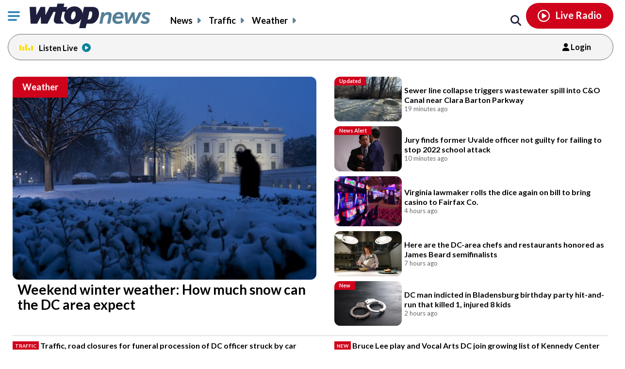

--- FILE ---
content_type: text/html; charset=UTF-8
request_url: https://wtop.com/?nid=778&sid=1943289
body_size: 61609
content:
<!doctype html>
<!--[if lt IE 7]>
<html lang="en" class="no-js lt-ie9 lt-ie8 lt-ie7"> <![endif]-->
<!--[if IE 7]>
<html lang="en" class="no-js lt-ie9 lt-ie8"> <![endif]-->
<!--[if IE 8]>
<html lang="en" class="no-js lt-ie9"> <![endif]-->
<!--[if gt IE 8]><!-->
<html lang="en" class="no-js"> <!--<![endif]-->
<head>
    <script type="text/javascript">window.dataLayer = window.dataLayer || [];</script>

    <meta charset="utf-8">
    <meta http-equiv="X-UA-Compatible" content="IE=edge,chrome=1">

    <meta name="viewport" content="width=device-width, initial-scale=1, maximum-scale=1">


        <script type="text/javascript"> const scrollTop_Height = 350 </script>
    <title>WTOP | Washington’s Top News | DC, MD &#038; VA News, Traffic &#038; Weather</title>
			<!-- Begin IndexExchange  -->
			<script async src="//js-sec.indexww.com/ht/p/186967-76288346428612.js"></script>
			<!-- End IndexExchange -->
					<!-- SailThru -->
			<meta name="sailthru.canonical" content="https://wtop.com/" />
			<meta name="sailthru.date" content="2019-07-04 02:23:15" />
			
				
					<meta name="sailthru.image.full" content="https://wtop.com/wp-content/plugins/sailthru-custom/assets/img/wtop50x50.jpg" />
			<meta name="sailthru.image.thumb" content="https://wtop.com/wp-content/plugins/sailthru-custom/assets/img/wtop50x50.jpg" />
				<!-- /SailThru -->
		<!-- SailThru --><meta name="sailthru.canonical" content="https://wtop.com/" /><meta name="sailthru.date" content="2019-07-04 02:23:15" /><meta name="sailthru.image.full" content="https://wtop.com/wp-content/plugins/sailthru-newsletters-custom/assets/img/wtop50x50.jpg" /><meta name="sailthru.image.thumb" content="https://wtop.com/wp-content/plugins/sailthru-newsletters-custom/assets/img/wtop50x50.jpg" /><!-- /SailThru -->			<script>
				var refreshPageInterval;
				function refreshPageAction( ) {
					if( ! refreshPageInterval ){
						refreshPageInterval = setInterval(function(){
													window.location.reload(1);
											}, ( 480 * 1000 ) );
					}
				}
				refreshPageAction( );
			</script>
			        <script type="text/javascript">
            document.cookie = "krg_crb=;expires=Thu, 01 Jan 1970 00:00:01 GMT;path=/";
            document.cookie = "krg_uid=;expires=Thu, 01 Jan 1970 00:00:01 GMT;path=/";
        </script>
        
<!-- The SEO Framework by Sybre Waaijer -->
<meta name="description" content="WTOP delivers the latest news, traffic and weather information to the Washington, D.C. region. See today&#8217;s top stories." />
<meta property="og:image" content="https://wtop.com/wp-content/uploads/2017/04/wtop_logo_512x512.png" />
<meta property="og:locale" content="en_US" />
<meta property="og:type" content="website" />
<meta property="og:title" content="WTOP | Washington’s Top News | DC, MD &#038; VA News, Traffic &#038; Weather" />
<meta property="og:description" content="WTOP delivers the latest news, traffic and weather information to the Washington, D.C. region. See today&#8217;s top stories." />
<meta property="og:url" content="https://wtop.com/" />
<meta property="og:site_name" content="WTOP News" />
<meta name="twitter:card" content="summary_large_image" />
<meta name="twitter:title" content="WTOP | Washington’s Top News | DC, MD &#038; VA News, Traffic &#038; Weather" />
<meta name="twitter:description" content="WTOP delivers the latest news, traffic and weather information to the Washington, D.C. region. See today&#8217;s top stories." />
<meta name="twitter:image" content="https://wtop.com/wp-content/uploads/2017/04/wtop_logo_512x512.png" />
<link rel="canonical" href="https://wtop.com/" />
<script type="application/ld+json">{"@context":"https://schema.org","@type":"WebSite","url":"https://wtop.com/","name":"WTOP News","potentialAction":{"@type":"SearchAction","target":"https://wtop.com/search/?s=/{search_term_string}/","query-input":"required name=search_term_string"}}</script>
<!-- / The SEO Framework by Sybre Waaijer | 2.72ms meta | 0.27ms boot -->

<link rel='dns-prefetch' href='//ajax.googleapis.com' />
<link rel='dns-prefetch' href='//secure-drm.imrworldwide.com' />
<link rel='dns-prefetch' href='//code.jquery.com' />
<link rel='dns-prefetch' href='//use.fontawesome.com' />
<link rel='dns-prefetch' href='//s.w.org' />
<script type="text/javascript">
window._wpemojiSettings = {"baseUrl":"https:\/\/s.w.org\/images\/core\/emoji\/13.1.0\/72x72\/","ext":".png","svgUrl":"https:\/\/s.w.org\/images\/core\/emoji\/13.1.0\/svg\/","svgExt":".svg","source":{"concatemoji":"https:\/\/wtop.com\/wp-includes\/js\/wp-emoji-release.min.js?ver=5.9.4"}};
/*! This file is auto-generated */
!function(e,a,t){var n,r,o,i=a.createElement("canvas"),p=i.getContext&&i.getContext("2d");function s(e,t){var a=String.fromCharCode;p.clearRect(0,0,i.width,i.height),p.fillText(a.apply(this,e),0,0);e=i.toDataURL();return p.clearRect(0,0,i.width,i.height),p.fillText(a.apply(this,t),0,0),e===i.toDataURL()}function c(e){var t=a.createElement("script");t.src=e,t.defer=t.type="text/javascript",a.getElementsByTagName("head")[0].appendChild(t)}for(o=Array("flag","emoji"),t.supports={everything:!0,everythingExceptFlag:!0},r=0;r<o.length;r++)t.supports[o[r]]=function(e){if(!p||!p.fillText)return!1;switch(p.textBaseline="top",p.font="600 32px Arial",e){case"flag":return s([127987,65039,8205,9895,65039],[127987,65039,8203,9895,65039])?!1:!s([55356,56826,55356,56819],[55356,56826,8203,55356,56819])&&!s([55356,57332,56128,56423,56128,56418,56128,56421,56128,56430,56128,56423,56128,56447],[55356,57332,8203,56128,56423,8203,56128,56418,8203,56128,56421,8203,56128,56430,8203,56128,56423,8203,56128,56447]);case"emoji":return!s([10084,65039,8205,55357,56613],[10084,65039,8203,55357,56613])}return!1}(o[r]),t.supports.everything=t.supports.everything&&t.supports[o[r]],"flag"!==o[r]&&(t.supports.everythingExceptFlag=t.supports.everythingExceptFlag&&t.supports[o[r]]);t.supports.everythingExceptFlag=t.supports.everythingExceptFlag&&!t.supports.flag,t.DOMReady=!1,t.readyCallback=function(){t.DOMReady=!0},t.supports.everything||(n=function(){t.readyCallback()},a.addEventListener?(a.addEventListener("DOMContentLoaded",n,!1),e.addEventListener("load",n,!1)):(e.attachEvent("onload",n),a.attachEvent("onreadystatechange",function(){"complete"===a.readyState&&t.readyCallback()})),(n=t.source||{}).concatemoji?c(n.concatemoji):n.wpemoji&&n.twemoji&&(c(n.twemoji),c(n.wpemoji)))}(window,document,window._wpemojiSettings);
</script>
<style type="text/css">
img.wp-smiley,
img.emoji {
	display: inline !important;
	border: none !important;
	box-shadow: none !important;
	height: 1em !important;
	width: 1em !important;
	margin: 0 0.07em !important;
	vertical-align: -0.1em !important;
	background: none !important;
	padding: 0 !important;
}
</style>
	<link rel='preload' as='font' crossorigin id='font-woff-italic-100-css'  href='https://wtop.com/wp-content/themes/wtop-new/css/fonts/Lato/italic-100.woff2?ver=all' type='font/woff2' media='all' />
<link rel='preload' as='font' crossorigin id='font-woff-italic-300-css'  href='https://wtop.com/wp-content/themes/wtop-new/css/fonts/Lato/italic-300.woff2?ver=all' type='font/woff2' media='all' />
<link rel='preload' as='font' crossorigin id='font-woff-italic-400-css'  href='https://wtop.com/wp-content/themes/wtop-new/css/fonts/Lato/italic-400.woff2?ver=all' type='font/woff2' media='all' />
<link rel='preload' as='font' crossorigin id='font-woff-italic-700-css'  href='https://wtop.com/wp-content/themes/wtop-new/css/fonts/Lato/italic-700.woff2?ver=all' type='font/woff2' media='all' />
<link rel='preload' as='font' crossorigin id='font-woff-italic-900-css'  href='https://wtop.com/wp-content/themes/wtop-new/css/fonts/Lato/italic-900.woff2?ver=all' type='font/woff2' media='all' />
<link rel='preload' as='font' crossorigin id='font-woff-normal-300-css'  href='https://wtop.com/wp-content/themes/wtop-new/css/fonts/Lato/normal-300.woff2?ver=all' type='font/woff2' media='all' />
<link rel='preload' as='font' crossorigin id='font-woff-normal-400-css'  href='https://wtop.com/wp-content/themes/wtop-new/css/fonts/Lato/normal-400.woff2?ver=all' type='font/woff2' media='all' />
<link rel='preload' as='font' crossorigin id='font-woff-normal-700-css'  href='https://wtop.com/wp-content/themes/wtop-new/css/fonts/Lato/normal-700.woff2?ver=all' type='font/woff2' media='all' />
<link rel='preload' as='font' crossorigin id='font-woff-normal-900-css'  href='https://wtop.com/wp-content/themes/wtop-new/css/fonts/Lato/normal-900.woff2?ver=all' type='font/woff2' media='all' />
<link rel='stylesheet' id='print-css'  href='https://wtop.com/wp-content/themes/wtop-new/assets/css/print.css?ver=1' type='text/css' media='print' />
<link rel='stylesheet' id='SailThru-css'  href='https://wtop.com/wp-content/plugins/sailthru-custom/assets/css/sailthru.css?ver=260108-200225' type='text/css' media='all' />
<link rel='stylesheet' id='Sailthru_Newsletters_Custom-css'  href='https://wtop.com/wp-content/plugins/sailthru-newsletters-custom/assets/css/sailthru.css?ver=0.1' type='text/css' media='all' />
<link rel='stylesheet' id='sailthru-newsletter-signup-css-css'  href='https://wtop.com/wp-content/plugins/sailthru-newsletters-custom/assets/css/sailthru-newsletter-signup.min.css?ver=1767902545' type='text/css' media='all' />
<link rel='stylesheet' id='font-awesome-css-css'  href='https://use.fontawesome.com/releases/v6.7.1/css/all.css?ver=6.7.1' type='text/css' media='' />
<link rel='stylesheet' id='wtop-theme-stylesheet-css'  href='https://wtop.com/wp-content/themes/wtop-new/style.css?ver=1767902546' type='text/css' media='all' />
<link rel='stylesheet' id='blog_styles-css'  href='https://wtop.com/wp-content/themes/wtop-new/blog-styles.css?ver=1767902546' type='text/css' media='' />

		<!-- Media Trade Craft  -->
		<link rel="preconnect" href="https://01.cdn.mediatradecraft.com/" crossorigin="" />
		<link rel="dns-prefetch" href="https://01.cdn.mediatradecraft.com/" />
		<link rel="preconnect" href="https://securepubads.g.doubleclick.net/" crossorigin="" />
		<link rel="dns-prefetch" href="https://securepubads.g.doubleclick.net/" />
		<link rel="preconnect" href="https://c.amazon-adsystem.com/" crossorigin="" />
		<link rel="dns-prefetch" href="https://c.amazon-adsystem.com/" />
		<link rel="preconnect" href="https://micro.rubiconproject.com/" crossorigin="" />
		<link rel="dns-prefetch" href="https://micro.rubiconproject.com/" />

		<script src="https://c.amazon-adsystem.com/aax2/apstag.js" async="true"></script>
		<script src="https://securepubads.g.doubleclick.net/tag/js/gpt.js" async="true"></script>
		<script src="https://01.cdn.mediatradecraft.com/wtop/main/main.js?template=homepage" async="true"></script>
		<link href="https://01.cdn.mediatradecraft.com/wtop/main/main.css" media="print" onload="this.media='all'" rel="stylesheet" />

		<!-- // Media Trade Craft -->

		<meta name="sentry-trace" content="e8efef31d24747a587ef3ea5277dcb5b-8f9ce82390b2456e-0" />
<meta name="traceparent" content="" />
<meta name="baggage" content="sentry-trace_id=e8efef31d24747a587ef3ea5277dcb5b,sentry-sample_rate=0.1,sentry-transaction=%2F,sentry-public_key=e77a47c1ffc9f2f7f48a32f1ea577659,sentry-org_id=4509877757870080,sentry-release=0.0.1,sentry-environment=wtop-prod,sentry-sampled=false,sentry-sample_rand=0.400142" />
		<!-- Google Tag Manager -->
		<noscript><iframe src="//www.googletagmanager.com/ns.html?id=GTM-TZGJTC"
		height="0" width="0" style="display:none;visibility:hidden"></iframe></noscript>
		<script>(function(w,d,s,l,i){w[l]=w[l]||[];w[l].push({'gtm.start':
		new Date().getTime(),event:'gtm.js'});var f=d.getElementsByTagName(s)[0],
		j=d.createElement(s),dl=l!='dataLayer'?'&l='+l:'';j.async=true;j.src=
		'//www.googletagmanager.com/gtm.js?id='+i+dl;f.parentNode.insertBefore(j,f);
		})(window,document,'script','dataLayer','GTM-TZGJTC');</script>
		<!-- End Google Tag Manager -->
            			<!-- <script>
			(function() {
				if (window.Osano && Osano.cm) {
					const consent = Osano.cm.getConsent();
					if (consent.consentedCategories.includes('C0001')) {
						// Setup dataLayer and gtag before loading GA script
						window.dataLayer = window.dataLayer || [];
						function gtag(){dataLayer.push(arguments);}

						gtag('js', new Date());

						gtag('config', 'G-7DGXB37KZH', {
							'author': '',
							'primary_category': ''
						});

						// Now load gtag.js
						var gtagScript = document.createElement("script");
						gtagScript.async = true;
						gtagScript.src = "https://www.googletagmanager.com/gtag/js?id=G-7DGXB37KZH";
						document.head.appendChild(gtagScript);
					}
				}
			})();
			</script> -->




				<!-- Google Analytics  -->
		<!-- Global site tag (gtag.js) - Google Analytics -->
			<!-- This is GA4 -->
			<script async src="https://www.googletagmanager.com/gtag/js?id=G-7DGXB37KZH"></script>
			<script>
				window.dataLayer = window.dataLayer || [];
				window.dataLayer.push({
					'author' : '',
					'primary_category' : ''
				});
				function gtag(){dataLayer.push(arguments);}
				gtag('js', new Date());
				gtag('config', 'G-7DGXB37KZH');
			</script>           
              <!-- //This is GA4 -->    
		<!-- // Google Analytics -->
		<script src="/advertisement.js" defer></script>

		        <script>
            window.Site = window.Site || {};
            window.Site.icons = window.Site.icons || {};
            window.Site.icons['arrow-down'] = "<svg class=\"Svg\" data-name=\"arrow-down\" version=\"1.1\" xmlns=\"http:\/\/www.w3.org\/2000\/svg\" xmlns:xlink=\"http:\/\/www.w3.org\/1999\/xlink\" x=\"0px\" y=\"0px\" width=\"11px\" height=\"7px\" viewBox=\"0 0 11 7\" enable-background=\"new 0 0 11 7\" xml:space=\"preserve\">\t<image src=\"https:\/\/wtop.com\/wp-content\/themes\/wtop-new\/assets\/img\/icons\/arrow-down.png\" \/><path d=\"M9.786,0c-0.32,0-0.623,0.127-0.857,0.365l-3.43,3.601L2.143,0.444C1.911,0.162,1.573,0,1.214,0\n\tC0.545,0,0,0.561,0,1.25c0,0.296,0.101,0.58,0.285,0.805C0.3,2.076,0.316,2.097,0.335,2.116l4.279,4.493\n\tC4.843,6.857,5.165,7,5.497,7H5.5c0.333,0,0.654-0.143,0.876-0.385l4.291-4.506C10.882,1.876,11,1.571,11,1.25\n\tC11,0.561,10.455,0,9.786,0z\"\/><\/svg>";
            window.Site.icons['image-arrow-circle-blue'] = "https:\/\/wtop.com\/wp-content\/themes\/wtop-new\/assets\/img\/icons\/arrow-circle-blue.png";
            window.Site.icons['image-arrow-right-black'] = "https:\/\/wtop.com\/wp-content\/themes\/wtop-new\/assets\/img\/icons\/arrow-right-black.png";
            window.Site.icons['image-arrow-left-black'] = "https:\/\/wtop.com\/wp-content\/themes\/wtop-new\/assets\/img\/icons\/arrow-left-black.png";
        </script>
        <script type='text/javascript' src='https://ajax.googleapis.com/ajax/libs/jquery/3.3.1/jquery.min.js?ver=2.1.0' id='jquery-js'></script>

        <script>
        // Fallback to loading jQuery from a local path if the CDN is unavailable
        (window.jQuery || append_jquery_fallback() );
            function append_jquery_fallback(){
                var script = document.createElement('script');
                script.setAttribute('type', 'text/javascript');
                script.setAttribute('src', 'https://wtop.com/wp-content/themes/wtop-new/assets/vendor/jquery/dist/jquery.min.js');
                document.write(script.outerHTML);
            }
        </script><script type='text/javascript' src='//secure-drm.imrworldwide.com/novms/js/2/ggcmb400.js?ver=5.9.4' id='nielsensdk-js'></script>
<script type='text/javascript' id='ggcom-js-extra'>
/* <![CDATA[ */
var _nolggGlobalParams = {"sfcode":"drm","apid":"P161F34E0-CC10-4E18-B59B-CDAA8FC2516B","apn":"WTOP"};
var _nolggGlobalParamsMeta = {"provider":"HubbardRadio","stationType":"1","assetid":"WTOP-FM"};
var _nolggSettings = {"debug":""};
/* ]]> */
</script>
<script type='text/javascript' src='https://wtop.com/wp-content/themes/wtop-new/js/ggCom_embed.js?ver=5.9.4' id='ggcom-js'></script>
<script type='text/javascript' id='frontpage_js-js-before'>
var alternative_headlines_json = "https://wtop.com/wp-content/uploads/alternative_headlines.txt";
var locked_impression_path = "https://wtop.com/wp-content/uploads/alt-headlines-lock-impression.txt";
</script>
<script type='text/javascript' src='https://wtop.com/wp-content/themes/wtop-new/js/WTOPHomepage/dist/wtop_homepage.min.js?ver=1767902546' id='frontpage_js-js'></script>
<script type='text/javascript' id='DFPLIGHT-js-extra'>
/* <![CDATA[ */
var DFP_ad_slots = "[{\"name\":\"wtop_mobile_adhesion_1\",\"sizes\":\"[[320, 50],[1,1]]\",\"id\":\"DFP_slot_wtop_mobile_adhesion_1_1\",\"sizeMapping\":{\"[750, 200]\":\"[]\",\"[0, 0]\":\"[[320, 50],[1,1]]\"},\"extra\":false,\"outofpage\":false,\"companion\":false,\"expandedSize\":false,\"transition\":false,\"avoidRender\":false},{\"name\":\"wtop_homepage_desktop_hpt\",\"sizes\":\"[[1, 1], [970, 250]]\",\"id\":\"DFP_slot_wtop_homepage_desktop_hpt_1\",\"sizeMapping\":{\"[768, 200]\":\"[[1, 1], [970, 250]]\",\"[0, 0]\":\"[]\"},\"extra\":false,\"outofpage\":false,\"companion\":false,\"expandedSize\":false,\"transition\":false,\"avoidRender\":false},{\"name\":\"wtop_homepage_desktop_1\",\"sizes\":\"[[970, 250], [728, 90]]\",\"id\":\"DFP_slot_wtop_homepage_desktop_1_1\",\"sizeMapping\":{\"[0, 0]\":\"[]\",\"[1170, 0]\":\"[728, 90]\",\"[1500, 0]\":\"[970, 250]\"},\"extra\":false,\"outofpage\":false,\"companion\":false,\"expandedSize\":false,\"transition\":false,\"avoidRender\":false},{\"name\":\"wtop_homepage_desktop_2\",\"sizes\":\"[[970, 250], [970, 90], [728, 90], [468, 60], [1, 1]]\",\"id\":\"DFP_slot_wtop_homepage_desktop_2_1\",\"sizeMapping\":{\"[1025, 200]\":\"[[970, 90],[970, 250],[728, 90], [468, 60]]\",\"[0, 0]\":\"[]\"},\"extra\":false,\"outofpage\":false,\"companion\":false,\"expandedSize\":false,\"transition\":false,\"avoidRender\":false},{\"name\":\"wtop_homepage_desktop_3\",\"sizes\":\"[[970, 250], [970, 90], [728, 90], [468, 60], [1, 1]]\",\"id\":\"DFP_slot_wtop_homepage_desktop_3_1\",\"sizeMapping\":{\"[1025, 200]\":\"[[970, 90],[970, 250],[728, 90], [468, 60]]\",\"[0, 0]\":\"[]\"},\"extra\":false,\"outofpage\":false,\"companion\":false,\"expandedSize\":false,\"transition\":false,\"avoidRender\":false},{\"name\":\"wtop_homepage_300x600\",\"sizes\":\"[[300, 600]]\",\"id\":\"DFP_slot_wtop_homepage_300x600_1\",\"sizeMapping\":{\"[1025, 900]\":\"[[1, 1],[300, 600]]\",\"[1025, 450]\":\"[[1, 1],[300, 250]]\",\"[0, 0]\":\"[]\"},\"extra\":false,\"outofpage\":false,\"companion\":false,\"expandedSize\":false,\"transition\":false,\"avoidRender\":false},{\"name\":\"wtop_homepage_partnership_300x250\",\"sizes\":\"[[300, 250]]\",\"id\":\"DFP_slot_wtop_homepage_partnership_300x250_1\",\"sizeMapping\":{\"[0, 0]\":\"[[1, 1],[300, 250]]\"},\"extra\":false,\"outofpage\":false,\"companion\":false,\"expandedSize\":false,\"transition\":false,\"avoidRender\":false},{\"name\":\"wtop_homepage_partnership_mobile\",\"sizes\":\"[300, 250]\",\"id\":\"DFP_slot_wtop_homepage_partnership_mobile_1\",\"sizeMapping\":{\"[1426, 200]\":\"[]\",\"[1425, 200]\":\"[300, 250]\",\"[0, 0]\":\"[300, 250]\"},\"extra\":false,\"outofpage\":false,\"companion\":false,\"expandedSize\":false,\"transition\":false,\"avoidRender\":false},{\"name\":\"wtop_homepage_mobile_300x250_1\",\"sizes\":\"[300, 250]\",\"id\":\"DFP_slot_wtop_homepage_mobile_300x250_1_1\",\"sizeMapping\":{\"[1426, 200]\":\"[]\",\"[1169, 0]\":\"[]\",\"[0, 0]\":\"[300, 250]\"},\"extra\":false,\"outofpage\":false,\"companion\":false,\"expandedSize\":false,\"transition\":false,\"avoidRender\":false},{\"name\":\"wtop_homepage_mobile_300x250_2\",\"sizes\":\"[300, 250]\",\"id\":\"DFP_slot_wtop_homepage_mobile_300x250_2_1\",\"sizeMapping\":{\"[1426, 200]\":\"[]\",\"[1169, 0]\":\"[]\",\"[0, 0]\":\"[300, 250]\"},\"extra\":false,\"outofpage\":false,\"companion\":false,\"expandedSize\":false,\"transition\":false,\"avoidRender\":false},{\"name\":\"wtop_homepage_mobile_300x250_3\",\"sizes\":\"[300, 250]\",\"id\":\"DFP_slot_wtop_homepage_mobile_300x250_3_1\",\"sizeMapping\":{\"[1426, 200]\":\"[]\",\"[1425, 200]\":\"[300, 250]\",\"[0, 0]\":\"[300, 250]\"},\"extra\":false,\"outofpage\":false,\"companion\":false,\"expandedSize\":false,\"transition\":false,\"avoidRender\":false},{\"name\":\"wtop_homepage_mobile_300x250_4\",\"sizes\":\"[[300, 250]]\",\"id\":\"DFP_slot_wtop_homepage_mobile_300x250_4_1\",\"sizeMapping\":{\"[1024, 200]\":\"[]\",\"[0, 0]\":\"[300, 250]\"},\"extra\":false,\"outofpage\":false,\"companion\":false,\"expandedSize\":false,\"transition\":false,\"avoidRender\":false},{\"name\":\"wtop_homepage_mobile_300x250_5\",\"sizes\":\"[[300, 250]]\",\"id\":\"DFP_slot_wtop_homepage_mobile_300x250_5_1\",\"sizeMapping\":{\"[1024, 200]\":\"[]\",\"[0, 0]\":\"[300, 250]\"},\"extra\":false,\"outofpage\":false,\"companion\":false,\"expandedSize\":false,\"transition\":false,\"avoidRender\":false},{\"name\":\"wtop_homepage_mobile_300x250_6\",\"sizes\":\"[[300, 250]]\",\"id\":\"DFP_slot_wtop_homepage_mobile_300x250_6_1\",\"sizeMapping\":{\"[1024, 200]\":\"[]\",\"[0, 0]\":\"[300, 250]\"},\"extra\":false,\"outofpage\":false,\"companion\":false,\"expandedSize\":false,\"transition\":false,\"avoidRender\":false},{\"name\":\"wtop_homepage_mobile_300x250_7\",\"sizes\":\"[[300, 250]]\",\"id\":\"DFP_slot_wtop_homepage_mobile_300x250_7_1\",\"sizeMapping\":{\"[1024, 200]\":\"[]\",\"[0, 0]\":\"[300, 250]\"},\"extra\":false,\"outofpage\":false,\"companion\":false,\"expandedSize\":false,\"transition\":false,\"avoidRender\":false},{\"name\":\"wtop_homepage_mobile_300x250_8\",\"sizes\":\"[[300, 250]]\",\"id\":\"DFP_slot_wtop_homepage_mobile_300x250_8_1\",\"sizeMapping\":{\"[1024, 200]\":\"[]\",\"[0, 0]\":\"[300, 250]\"},\"extra\":false,\"outofpage\":false,\"companion\":false,\"expandedSize\":false,\"transition\":false,\"avoidRender\":false},{\"name\":\"wtop_page_desktop_300x600\",\"sizes\":\"[[300, 600]]\",\"id\":\"DFP_slot_wtop_page_desktop_300x600_1\",\"sizeMapping\":{\"[1025, 900]\":\"[[1, 1],[300, 600]]\",\"[1025, 450]\":\"[[1, 1],[300, 250]]\",\"[0, 0]\":\"[]\"},\"extra\":false,\"outofpage\":false,\"companion\":false,\"expandedSize\":false,\"transition\":false,\"avoidRender\":false},{\"name\":\"wtop_page_mobile_300x250\",\"sizes\":\"[[300, 250]]\",\"id\":\"DFP_slot_wtop_page_mobile_300x250_1\",\"sizeMapping\":{\"[1024, 200]\":\"[]\",\"[0, 0]\":\"[300, 250]\"},\"extra\":false,\"outofpage\":false,\"companion\":false,\"expandedSize\":false,\"transition\":false,\"avoidRender\":false}]";
var DFP_custom_targeting = {"is_front":"true","is_archive":"false","is_article":"false","is_gallery":"false","is_page":"false","is_traffic":"false","is_weather":"false","is_headlines":"false","is_search":"false","is_author":"false","is_dev":"false","include_cms_player":"false","disable_all_ads":"false","disable_header_ad":"false","disable_footer_ad":"false","disable_right_rail_ads":"false","disable_in_article_ads":"false","slug":"front-page-new","category":"","section":"","traffic":"","weather":"","region":"","tag":"","author":""};
/* ]]> */
</script>
<script type='text/javascript' src='https://wtop.com/wp-content/plugins/dfp-custom-light/assets/js/dist/dfp-custom-light.min.js?ver=1.0.0' id='DFPLIGHT-js'></script>
<link rel="https://api.w.org/" href="https://wtop.com/wp-json/" /><link rel="alternate" type="application/json" href="https://wtop.com/wp-json/wp/v2/pages/19893542" /><link rel="alternate" type="application/json+oembed" href="https://wtop.com/wp-json/oembed/1.0/embed?url=https%3A%2F%2Fwtop.com%2F" />
<link rel="alternate" type="text/xml+oembed" href="https://wtop.com/wp-json/oembed/1.0/embed?url=https%3A%2F%2Fwtop.com%2F&#038;format=xml" />
<!-- Osano Cookies Consent Notice start for wtop.com -->
	<script src="https://cmp.osano.com/Azqe5XTmI42atAm9K/0190736e-d38d-4b44-880d-587a15e02d1e/osano.js"></script>

	<!-- Osano Cookies Consent Notice end for wtop.com -->
        <style>
            body{
                padding : 0px !important;
            }
            html.wp-toolbar{padding-top: 0px !important;}
        </style>
                <!--ZOOMINFO HEADER SCRIPT-->
        <script>
            (function () {
                var zi = document.createElement('script');
                zi.type = 'text/javascript';
                zi.async = true;
                zi.referrerPolicy = 'unsafe-url';
                zi.src = 'https://ws.zoominfo.com/pixel/6245e68be2bbe6001aaa141b';
                var s = document.getElementsByTagName('script')[0];
                s.parentNode.insertBefore(zi, s);
            })();</script>
        <!--ZOOMINFO HEADER SCRIPT END-->
        

 <!-- Custom CSS -->  
<style type="text/css">@media only screen and (max-width:768px) {

    .top-story-left-inner-left h3 {
        padding: 0 1rem 0 0 !important;
    }

    .podcast-promo-main {
        display: block;
    }

    .podcast-promo-logo {
        float: left;
    }

    .podcast-promo-text {
        display: block;
        margin: 0.2rem 0.5rem 0 1rem;
    }

    .podcast-promo-calltoaction {
        display: block;
        margin-top: 10%;
    }



}</style>


<script type='application/ld+json'>
                            {"@context":"https://schema.org",
                            "@type":"NewsMediaOrganization",
                            "url":"https://wtop.com",
                            "name": "WTOP News",
                            "foundingDate": "1929-01-29",
                            "slogan": "Washington's TOP News",
                            "Telephone": "202-895-5000",
                            "parentOrganization": "Hubbard Broadcasting",
                            "logo": "https://wtop.com/wp-content/uploads/2021/11/WtopNewsLogo_vertical_500x500.png",
                            "description": "WTOP News delivers the latest local news, traffic and weather information to the Washington, D.C., region across multiple platforms.",
                            "sameAs":["https://www.instagram.com/wtopnews/","https://www.youtube.com/user/WTOPradio","https://www.facebook.com/wtopnews/","https://twitter.com/WTOP","https://twitter.com/WTOPtraffic"]
                            }
                        </script>
        <script type="application/ld+json">
            {"@context":"http:\/\/schema.org","@type":"WebPage","headline":"WTOP News","url":"https:\/\/wtop.com"}
        </script>
        <link rel="alternate" type="application/rss+xml" title="WTOP News &raquo; Feed" href="https://wtop.com/feed/" />
        <link rel="apple-touch-icon" sizes="57x57" href="https://wtop.com/wp-content/themes/wtop-new/assets/img/favicons/apple-touch-icon-57x57.png">
        <link rel="apple-touch-icon" sizes="114x114" href="https://wtop.com/wp-content/themes/wtop-new/assets/img/favicons/apple-touch-icon-114x114.png">
        <link rel="apple-touch-icon" sizes="72x72" href="https://wtop.com/wp-content/themes/wtop-new/assets/img/favicons/apple-touch-icon-72x72.png">
        <link rel="apple-touch-icon" sizes="144x144" href="https://wtop.com/wp-content/themes/wtop-new/assets/img/favicons/apple-touch-icon-144x144.png">
        <link rel="apple-touch-icon" sizes="60x60" href="https://wtop.com/wp-content/themes/wtop-new/assets/img/favicons/apple-touch-icon-60x60.png">
        <link rel="apple-touch-icon" sizes="120x120" href="https://wtop.com/wp-content/themes/wtop-new/assets/img/favicons/apple-touch-icon-120x120.png">
        <link rel="apple-touch-icon" sizes="76x76" href="https://wtop.com/wp-content/themes/wtop-new/assets/img/favicons/apple-touch-icon-76x76.png">
        <link rel="apple-touch-icon" sizes="152x152" href="https://wtop.com/wp-content/themes/wtop-new/assets/img/favicons/apple-touch-icon-152x152.png">
        <link rel="apple-touch-icon" sizes="180x180" href="https://wtop.com/wp-content/themes/wtop-new/assets/img/favicons/apple-touch-icon-180x180.png">
        <link rel="icon" type="image/png" href="https://wtop.com/wp-content/themes/wtop-new/assets/img/favicons/favicon-192x192.png" sizes="192x192">
        <link rel="icon" type="image/png" href="https://wtop.com/wp-content/themes/wtop-new/assets/img/favicons/favicon-160x160.png" sizes="160x160">
        <link rel="icon" type="image/png" href="https://wtop.com/wp-content/themes/wtop-new/assets/img/favicons/favicon-96x96.png" sizes="96x96">
        <link rel="icon" type="image/png" href="https://wtop.com/wp-content/themes/wtop-new/assets/img/favicons/favicon-16x16.png" sizes="16x16">
        <link rel="icon" type="image/png" href="https://wtop.com/wp-content/themes/wtop-new/assets/img/favicons/favicon-32x32.png" sizes="32x32">
        <meta name="msapplication-TileColor" content="#ffffff">
        <meta name="msapplication-TileImage" content="https://wtop.com/wp-content/themes/wtop-new/assets/img/favicons/mstile-144x144.png">
        <meta name="msapplication-config" content="https://wtop.com/wp-content/themes/wtop-new/assets/img/favicons/browserconfig.xml">
                <!-- Start SmartBanner configuration -->
        <meta name="smartbanner:title" content="WTOP News">
        <meta name="smartbanner:author" content="News Traffic Weather">
        <meta name="smartbanner:price" content="FREE">
        <meta name="smartbanner:price-suffix-google" content=" - In Google Play">
        <meta name="smartbanner:icon-google" content="https://wtop.com/wp-content/themes/wtop-new/assets/img/app/Google-Play-Icon.png">
        <meta name="smartbanner:button" content="VIEW">
        <meta name="smartbanner:button-url-google" content="https://play.google.com/store/apps/details?id=com.audionowdigital.player.wtopradio">
        <meta name="smartbanner:enabled-platforms" content="android">
        <!-- End SmartBanner configuration -->
        <link rel="icon" href="https://wtop.com/wp-content/uploads/2021/05/WtopNewsLogo_500x500-150x150.png" sizes="32x32" />
<link rel="icon" href="https://wtop.com/wp-content/uploads/2021/05/WtopNewsLogo_500x500-240x240.png" sizes="192x192" />
<link rel="apple-touch-icon" href="https://wtop.com/wp-content/uploads/2021/05/WtopNewsLogo_500x500-240x240.png" />
<meta name="msapplication-TileImage" content="https://wtop.com/wp-content/uploads/2021/05/WtopNewsLogo_500x500-300x300.png" />

		<!-- Chartbeat -->
        <script type='text/javascript' src='//www.youtube.com/iframe_api'></script>
        <script type='text/javascript'>
            (function() {
                /** CONFIGURATION START **/
                var _sf_async_config = window._sf_async_config = (window._sf_async_config || {});
                _sf_async_config.uid = 55822 //CHANGE THIS TO YOUR ACCOUNT ID
                _sf_async_config.domain = 'wtop.com'; //CHANGE THIS TO YOUR SITE ID
                _sf_async_config.useCanonical = true;
                _sf_async_config.useCanonicalDomain = true;
                _sf_async_config.sections = ''; //SET PAGE SECTION(S)
                _sf_async_config.authors = ''; //SET PAGE AUTHOR(S)
                _sf_async_config.autoDetect = false;
                /** CONFIGURATION END **/
                function loadChartbeat() {
                    var e = document.createElement('script');
                    var n = document.getElementsByTagName('script')[0];
                    e.type = 'text/javascript';
                    e.async = true;
                    e.src = '//static.chartbeat.com/js/chartbeat_video.js';
                    n.parentNode.insertBefore(e, n);
                }
                var _cbv = window._cbv || (window._cbv = []);
                _cbv.push(['autoDetectYouTubeIframes']);
                loadChartbeat();
            })();
        </script>
		<!-- /Chartbeat -->
				<style type="text/css" id="wp-custom-css">
			.instagram-media{margin:0 auto !important;}
		</style>
		        <script type="module" async src="https://cdn.btmessage.com/script/rlink.js?o=5668060692217856"></script>
</head>
    <body class="home page-template-default page page-id-19893542  hide-right-rail">
<!-- /18190176/Hubbard_Interstitial -->
<div id='div-gpt-ad-1605720620965-0'>
</div>

<header data-class="header" class="header header--has-primary-ad header--normal">
        <div class="container header-container">
        <div class="container__inner">
            <div class="hamburger-logo-wrapper">
                <div class="hamburger-container">
                   <div class="header__inner">
    <button class="nav__toggle" data-class="nav__toggle" type="button">
        <span class="accessible-text">Click to toggle navigation menu.</span>
        <span class="menuBar__container">
                                        <span class="menuBar"></span>
                                        <span class="menuBar"></span>
                                        <span class="menuBar"></span>
                                    </span>
    </button>
    <nav class="hamburgerNav__container" data-class="nav">
        <ul id="menu-hamburger-menu-v2" class="header_nav--hamburger"><li id="menu-item-19764403" class=" menu-item menu-item-type-custom menu-item-object-custom" ><a href="/headlines/">Headlines</a></li>
<li id="menu-item-19764404" class=" menu-item menu-item-type-custom menu-item-object-custom menu-item-has-children" ><a href="/local/">Local News</a><button class="mobileToggle"><span class="accessible-text">Click to expand menu.</span><i class="fas fa-chevron-right"></i></button>
<ul class="sub-menu">
<li id="menu-item-19764405" class=" menu-item menu-item-type-custom menu-item-object-custom menu-item-has-children" ><a href="/local/virginia/">Virginia</a><button class="mobileToggle"><span class="accessible-text">Click to expand menu.</span><i class="fas fa-chevron-right"></i></button>
	<ul class="sub-menu">
<li id="menu-item-19918798" class=" menu-item menu-item-type-custom menu-item-object-custom" ><a href="https://wtop.com/local/virginia/alexandria/">Alexandria</a></li>
<li id="menu-item-19918802" class=" menu-item menu-item-type-custom menu-item-object-custom" ><a href="https://wtop.com/local/virginia/arlington/">Arlington</a></li>
<li id="menu-item-19918806" class=" menu-item menu-item-type-custom menu-item-object-custom" ><a href="https://wtop.com/local/virginia/fairfax-county/">Fairfax County</a></li>
<li id="menu-item-19918793" class=" menu-item menu-item-type-custom menu-item-object-custom" ><a href="https://wtop.com/local/virginia/loudoun-county/">Loudoun County</a></li>
<li id="menu-item-19918804" class=" menu-item menu-item-type-custom menu-item-object-custom" ><a href="https://wtop.com/local/virginia/prince-william-county/">Prince William County</a></li>
<li id="menu-item-19918808" class=" menu-item menu-item-type-custom menu-item-object-custom" ><a href="https://wtop.com/local/virginia/stafford-county/">Stafford County</a></li>
	</ul>
</li>
<li id="menu-item-19764407" class=" menu-item menu-item-type-custom menu-item-object-custom menu-item-has-children" ><a href="/local/maryland/">Maryland</a><button class="mobileToggle"><span class="accessible-text">Click to expand menu.</span><i class="fas fa-chevron-right"></i></button>
	<ul class="sub-menu">
<li id="menu-item-19918811" class=" menu-item menu-item-type-custom menu-item-object-custom" ><a href="https://wtop.com/local/maryland/anne-arundel-county/">Anne Arundel County</a></li>
<li id="menu-item-19918812" class=" menu-item menu-item-type-custom menu-item-object-custom" ><a href="https://wtop.com/local/maryland/baltimore/">Baltimore</a></li>
<li id="menu-item-19918815" class=" menu-item menu-item-type-custom menu-item-object-custom" ><a href="https://wtop.com/local/maryland/calvert-county/">Calvert County</a></li>
<li id="menu-item-19918818" class=" menu-item menu-item-type-custom menu-item-object-custom" ><a href="https://wtop.com/local/maryland/charles-county/">Charles County</a></li>
<li id="menu-item-19918820" class=" menu-item menu-item-type-custom menu-item-object-custom" ><a href="https://wtop.com/local/maryland/frederick-county/">Frederick County</a></li>
<li id="menu-item-19918822" class=" menu-item menu-item-type-custom menu-item-object-custom" ><a href="https://wtop.com/local/maryland/howard-county/">Howard County</a></li>
<li id="menu-item-19918825" class=" menu-item menu-item-type-custom menu-item-object-custom" ><a href="https://wtop.com/local/maryland/montgomery-county/">Montgomery County</a></li>
<li id="menu-item-19918829" class=" menu-item menu-item-type-custom menu-item-object-custom" ><a href="https://wtop.com/local/maryland/prince-georges-county/">Prince George's County</a></li>
	</ul>
</li>
<li id="menu-item-19764409" class=" menu-item menu-item-type-custom menu-item-object-custom" ><a href="/local/dc/">DC</a></li>
<li id="menu-item-20247102" class=" menu-item menu-item-type-taxonomy menu-item-object-category" ><a href="https://wtop.com/local/crime/">Crime News</a></li>
<li id="menu-item-25697287" class=" menu-item menu-item-type-taxonomy menu-item-object-category" ><a href="https://wtop.com/local/matt-about-town/">Matt About Town</a></li>
<li id="menu-item-19764410" class=" menu-item menu-item-type-custom menu-item-object-custom" ><a href="/weather-news/">Weather News</a></li>
<li id="menu-item-19764412" class=" menu-item menu-item-type-custom menu-item-object-custom" ><a href="/dc-transit/">Transportation News</a></li>
</ul>
</li>
<li id="menu-item-19764414" class=" menu-item menu-item-type-custom menu-item-object-custom menu-item-has-children" ><a href="/national/">National</a><button class="mobileToggle"><span class="accessible-text">Click to expand menu.</span><i class="fas fa-chevron-right"></i></button>
<ul class="sub-menu">
<li id="menu-item-19918840" class=" menu-item menu-item-type-custom menu-item-object-custom" ><a href="https://wtop.com/national-security/">National Security</a></li>
</ul>
</li>
<li id="menu-item-19764415" class=" menu-item menu-item-type-custom menu-item-object-custom" ><a href="/world/">World</a></li>
<li id="menu-item-19764416" class=" menu-item menu-item-type-custom menu-item-object-custom menu-item-has-children" ><a href="/business-finance/">Business & Finance</a><button class="mobileToggle"><span class="accessible-text">Click to expand menu.</span><i class="fas fa-chevron-right"></i></button>
<ul class="sub-menu">
<li id="menu-item-19918860" class=" menu-item menu-item-type-custom menu-item-object-custom" ><a href="https://wtop.com/business-finance/consumer-news/">Consumer</a></li>
<li id="menu-item-19918862" class=" menu-item menu-item-type-custom menu-item-object-custom" ><a href="https://wtop.com/business-finance/real-estate/">Real Estate</a></li>
<li id="menu-item-19918863" class=" menu-item menu-item-type-custom menu-item-object-custom" ><a href="https://wtop.com/business-finance/recalls/">Recalls</a></li>
</ul>
</li>
<li id="menu-item-19764417" class=" menu-item menu-item-type-custom menu-item-object-custom menu-item-has-children" ><a href="/government/">Government</a><button class="mobileToggle"><span class="accessible-text">Click to expand menu.</span><i class="fas fa-chevron-right"></i></button>
<ul class="sub-menu">
<li id="menu-item-19764423" class=" menu-item menu-item-type-custom menu-item-object-custom" ><a href="/government/congress/">Congress</a></li>
<li id="menu-item-19918834" class=" menu-item menu-item-type-custom menu-item-object-custom" ><a href="https://wtop.com/government/supreme-court/">Supreme Court</a></li>
<li id="menu-item-19918835" class=" menu-item menu-item-type-custom menu-item-object-custom" ><a href="https://wtop.com/government/white-house/">White House</a></li>
<li id="menu-item-27071179" class=" menu-item menu-item-type-taxonomy menu-item-object-category" ><a href="https://wtop.com/government/liveblog-today-on-the-hill/">Today on the Hill</a></li>
</ul>
</li>
<li id="menu-item-19764422" class=" menu-item menu-item-type-custom menu-item-object-custom menu-item-has-children" ><a href="/lifestyle/">Lifestyle</a><button class="mobileToggle"><span class="accessible-text">Click to expand menu.</span><i class="fas fa-chevron-right"></i></button>
<ul class="sub-menu">
<li id="menu-item-19918907" class=" menu-item menu-item-type-custom menu-item-object-custom" ><a href="https://wtop.com/living/animals-pets/">Animals & Pets</a></li>
<li id="menu-item-19918866" class=" menu-item menu-item-type-custom menu-item-object-custom" ><a href="https://wtop.com/living/food-restaurant/">Food & Restaurants</a></li>
<li id="menu-item-19918867" class=" menu-item menu-item-type-custom menu-item-object-custom" ><a href="https://wtop.com/living/health-fitness/">Health & Fitness</a></li>
<li id="menu-item-19918868" class=" menu-item menu-item-type-custom menu-item-object-custom" ><a href="https://wtop.com/living/life-style/">Life & Style</a></li>
<li id="menu-item-19918879" class=" menu-item menu-item-type-custom menu-item-object-custom" ><a href="https://wtop.com/living/parenting/">Parenting</a></li>
<li id="menu-item-19918891" class=" menu-item menu-item-type-custom menu-item-object-custom" ><a href="https://wtop.com/living/travel/">Travel</a></li>
</ul>
</li>
<li id="menu-item-19764425" class=" menu-item menu-item-type-custom menu-item-object-custom" ><a href="/entertainment/">Entertainment</a></li>
<li id="menu-item-19764426" class=" menu-item menu-item-type-custom menu-item-object-custom menu-item-has-children" ><a href="/sports/">Sports</a><button class="mobileToggle"><span class="accessible-text">Click to expand menu.</span><i class="fas fa-chevron-right"></i></button>
<ul class="sub-menu">
<li id="menu-item-19918914" class=" menu-item menu-item-type-custom menu-item-object-custom" ><a href="https://wtop.com/sports/local-sports/baltimore-orioles/">Baltimore Orioles</a></li>
<li id="menu-item-19918915" class=" menu-item menu-item-type-custom menu-item-object-custom" ><a href="https://wtop.com/sports/local-sports/baltimore-ravens/">Baltimore Ravens</a></li>
<li id="menu-item-19918916" class=" menu-item menu-item-type-custom menu-item-object-custom" ><a href="https://wtop.com/sports/local-sports/dc-united/">DC United</a></li>
<li id="menu-item-19918920" class=" menu-item menu-item-type-custom menu-item-object-custom" ><a href="https://wtop.com/sports/local-sports/washington-capitals/">Washington Capitals</a></li>
<li id="menu-item-19918943" class=" menu-item menu-item-type-custom menu-item-object-custom" ><a href="https://wtop.com/sports/local-sports/washington-mystics/">Washington Mystics</a></li>
<li id="menu-item-19918945" class=" menu-item menu-item-type-custom menu-item-object-custom" ><a href="https://wtop.com/sports/local-sports/washington-nationals/">Washington Nationals</a></li>
<li id="menu-item-19918946" class=" menu-item menu-item-type-custom menu-item-object-custom" ><a href="https://wtop.com/sports/local-sports/washington-commanders/">Washington Commanders</a></li>
<li id="menu-item-19918948" class=" menu-item menu-item-type-custom menu-item-object-custom" ><a href="https://wtop.com/sports/local-sports/washington-wizards/">Washington Wizards</a></li>
</ul>
</li>
<li id="menu-item-25697629" class=" menu-item menu-item-type-taxonomy menu-item-object-category menu-item-has-children" ><a href="https://wtop.com/science/">Science</a><button class="mobileToggle"><span class="accessible-text">Click to expand menu.</span><i class="fas fa-chevron-right"></i></button>
<ul class="sub-menu">
<li id="menu-item-25697641" class=" menu-item menu-item-type-taxonomy menu-item-object-category" ><a href="https://wtop.com/science/the-space-place/">The Space Place</a></li>
</ul>
</li>
<li id="menu-item-19923037" class=" menu-item menu-item-type-custom menu-item-object-custom" ><a href="https://wtop.com/gallery/?gallery-type=slideshow">Photo Galleries</a></li>
<li id="menu-item-21139783" class=" menu-item menu-item-type-custom menu-item-object-custom" ><a href="https://wtop.com/noticias/">WTOP Noticias</a></li>
<li id="menu-item-25668642" class="advertise-menu-item menu-item menu-item-type-post_type menu-item-object-page" ><a href="https://wtop.com/advertise/">Advertise on WTOP</a></li>
<li id="menu-item-19764428" class="highlight-menu-item menu-item menu-item-type-custom menu-item-object-custom" ><a href="https://federalnewsnetwork.com/">Federal News Network</a></li>
<li id="menu-item-19910565" class="highlight-menu-item menu-item menu-item-type-custom menu-item-object-custom" ><a href="https://games.wtop.com/?utm_source=hamburger_menu&utm_medium=website&utm_campaign=wtop_games">Fun & Games</a></li>
<li id="menu-item-19913837" class="highlight-menu-item menu-item menu-item-type-custom menu-item-object-custom" ><a href="https://wtop.com/sponsored-content/">WTOP Insights</a></li>
</ul>    </nav>
    <button class="nav__close--overlay" data-class="nav__toggle" type="button">
        <span class="accessible-text">Click to collapse navigation menu.</span>
    </button>
</div>                </div>
                <div class="logo-container">
                    <a href="https://wtop.com/">
                        <img class="logo" src="https://wtop.com/wp-content/themes/wtop-new/images/wtop-news-logo-new.png"
                            alt="WTOP News" loading="lazy">
                    </a>
                </div>   
            </div>
           
            <div id="nav-search" class="nav-search-wrapper">
                <nav class="primaryNav__container" align="center" data-class="nav">
<!--                    <div class="primaryNav_mobile_bg" style="display: none"></div>-->
                    <ul id="menu-main-top-v2" class="header_nav--primary"><li class="menu-item menu-item-type-custom menu-item-object-custom menu-item-19811294"><a href="https://wtop.com/headlines" class="Nav-link">News</a></li>
<li class="menu-item menu-item-type-post_type menu-item-object-page menu-item-19811295"><a href="https://wtop.com/traffic/" class="Nav-link">Traffic</a></li>
<li class="menu-item menu-item-type-post_type menu-item-object-page menu-item-19811296"><a href="https://wtop.com/weather/" class="Nav-link">Weather</a></li>
</ul>                </nav>
                
<div class="search" data-class="search">
    <button class="search__icon" data-class="search-toggle" aria-label="Search">
        <i class="icon fa fa-search"></i>
    </button>

    <form role="search" method="get" class="search-form" id="wtop-new-search"
            action="https://wtop.com/search/">
        <label for="st-search-input" class="accessible-text">site search query</label>
        <input type="search" id="st-search-input" class="search-field st-default-search-input"
                data-class="search-input" placeholder="Search..."
                value="" name="s" autocomplete="off" />
    </form>
</div>


 
            </div>

            <div class="live-radio-btn-wrapper">
                <div class="live_radio_btn">
                    <a href="https://live.wtop.com/listen/?_ga=2.215033812.256376027.1670249813-1613246209.1666804719&utm_medium=web&utm_source=homepage&utm_content=header_button" target="_blank" aria-label="WTOP Listen live">
                        <div class="live-radio-icon">
                            <i class="far fa-play-circle fa-lg"></i>
                        </div>
                        <div class="live-radio-text">
                            Live Radio                        </div>
                    </a>
                </div>
            </div>

        </div><!-- end of class "container__inner" -->
<!--        <iframe src="http://git.wtop.com/wp-content/themes/wtop-new/partials/header/listen-live.php" style="width:100%; height:45px;"></iframe>-->
        
<!-- Listen Live starts -->
<div id="header-audio-player">
    <div class="inner left_container">
        <div class="vu-meter-container listen-live-element"><a href="https://live.wtop.com/?autoplay=1&utm_medium=web&utm_source=homepage&utm_content=listen_live_bar" target="_blank" aria-label="WTOP Listen live"><div class="vu-meter"><b></b><b></b><b></b><b></b><b></b></div></a></div>
        <div class="title"><a href="https://live.wtop.com/listen/?autoplay=1&utm_medium=web&utm_source=homepage&utm_content=listen_live_bar" target="_blank" aria-label="WTOP Listen live">Listen Live</a></div>
    </div>
<!--    <div class="inner center_container">-->
<!--        <div class="audio__control--container">-->
<!--            <div class="title">--><!--</div>-->
<!--            <div class="audio__control audio__control--volume">-->
<!--                <i class="fa fa-volume-up audio__volume-level-icon" aria-hidden="true"></i>-->
<!--                <label for="audio__volume" class="accessible-text">change volume</label>-->
<!--                <input class="audio__volume" type="range" min="0" max="1" value="1" step="0.1">-->
<!--            </div>-->
<!--        </div>-->
<!--        <div class="audio_range_container"> -->
<!--            <div class="audio_range"></div>-->
<!--        </div>-->
<!--    </div>-->
    <div class="inner center_container" id="listen-live-container">
        <div class="audio__control--container">

<!--            <div class="audio__control audio__control--volume">-->
<!--                <i class="fa fa-volume-up audio__volume-level-icon" aria-hidden="true"></i>-->
<!--                <label for="audio__volume" class="accessible-text">change volume</label>-->
<!--                <input class="audio__volume" type="range" min="0" max="1" value="1" step="0.1">-->
<!--            </div>-->
        </div>
<!--        <div class="audio_range_container">-->
<!--            <div class="audio_range"></div>-->
<!--        </div>-->
    </div>

    <section class="header__account right">
        <div class="header__account--details">
            <div class="header__account--detail header__account--login wtop_live_login">
                <div class="welcome">
                                            <a href="#" id="wtop_live_login" aria-label="Login to WTOP live"><span class="header__account--detail-login"><i class="fas fa-user fa-xs"></i> <span class="header__account--detail-login-text">Login</span></span></a>
                                    </div>
            </div>
        </div>
    </section>
</div>
<!-- Listen Live ends -->
    </div>    
</header> 

    

            <link rel='stylesheet' id="top-story-drawer-css"  href='https://wtop.com/wp-content/themes/wtop-new/css/dist/top-story-drawer.css?ver=1767902546' type='text/css' media='all' />
                        <link rel='stylesheet' id="subheads-css"  href='https://wtop.com/wp-content/themes/wtop-new/css/dist/subheads.css?ver=1767902546' type='text/css' media='all' />
                        <link rel='stylesheet' id="vertical_videos-css"  href='https://wtop.com/wp-content/themes/wtop-new/css/dist/vertical_videos.css?ver=1767902546' type='text/css' media='all' />
                        <link rel='stylesheet' id="more_top_news-css"  href='https://wtop.com/wp-content/themes/wtop-new/css/dist/more_top_news.css?ver=1767902546' type='text/css' media='all' />
                        <link rel='stylesheet' id="local_section-css"  href='https://wtop.com/wp-content/themes/wtop-new/css/dist/local_section.css?ver=1767902546' type='text/css' media='all' />
                        <link rel='stylesheet' id="videos-galleries-css"  href='https://wtop.com/wp-content/themes/wtop-new/css/dist/videos-galleries.css?ver=1767902546' type='text/css' media='all' />
                        <link rel='stylesheet' id="category_subheads-css"  href='https://wtop.com/wp-content/themes/wtop-new/css/dist/category_subheads.css?ver=1767902546' type='text/css' media='all' />
                        <link rel='stylesheet' id="fnn_n_podcast-css"  href='https://wtop.com/wp-content/themes/wtop-new/css/dist/fnn_n_podcast.css?ver=1767902546' type='text/css' media='all' />
                        <link rel='stylesheet' id="frontpage-css"  href='https://wtop.com/wp-content/themes/wtop-new/css/dist/frontpage.css?ver=1767902546' type='text/css' media='all' />
            <style type="text/css">
    .front-page-drawer-outer {
        padding: 2rem 0;
        border-bottom: 1px solid #ccc;
    }
    .front-page-drawer-outer.no-border{
        border-width: 0;
    }
    .front-page-drawer-outer:first-child {
        padding-top: 0;
    }
    .drawer-header {
        color: #000000;
        font-weight: bold;
        text-transform: uppercase;
        margin: 0 0 1rem 0.5rem;
    }

</style>
<input type="hidden" id="_alternative_headlines_nonce" name="_alternative_headlines_nonce" value="8fd5d82edf" /><input type="hidden" name="_wp_http_referer" value="/?nid=778&amp;sid=1943289" /><main class="page__home container shift_control">
            <div class="front-page-drawer-outer ">
                        <div class="top-story-left">
    <div class="top-story-drawer">
        <div class="inner-left">
            <div class="main-story " >            
                                <a href="https://wtop.com/weather-news/2026/01/confidence-increases-for-significant-winter-storm-in-dc-area-this-weekend/" aria-label="Weekend winter weather: How much snow can the DC area expect">
                                            <div class="top-story-image">
                                                            <div class="alert-label">Weather</div>
                                                                                    <picture>
                                                                    <source data-srcset="https://wtop.com/wp-content/uploads/2025/02/Winter_Weather_White_House_45337-780x520.jpg" media="(min-width: 601px)" />
                                                                                                    <source data-srcset="https://wtop.com/wp-content/uploads/2025/02/Winter_Weather_White_House_45337-780x520.jpg" media="(max-width: 600px)" />
                                                                    <img class="wtop-lozad" data-src="https://wtop.com/wp-content/uploads/2025/02/Winter_Weather_White_House_45337-780x520.jpg" srcset="https://wtop.com/wp-content/uploads/2025/02/Winter_Weather_White_House_45337-780x520.jpg 768w," alt="Winter Weather White House" />
                            </picture>
                                                    </div>
                                        <div class="top-story-text">
                        <h3>
                                                        <span class="alternative_headline">Weekend winter weather: How much snow can the DC area expect</span></h3>
                    </div>
                </a>
            </div>
        </div>

        <div class="inner-right">
            <div class="articles">
                                    <div class="article-stack has_alternative_headline" data-alternative_headline="28828905"data-alternative_headline_nonce="5ec345647f" >
                        <a class="article-image" href="https://wtop.com/montgomery-county/2026/01/sewer-line-collapse-triggers-wastewater-spill-into-co-canal-near-clara-barton-parkway/" aria-label="Sewer line collapse triggers wastewater spill into C&amp;O Canal near Clara Barton Parkway">
                                                            <div class="alert-label">Updated</div>
                                                        <picture>
                                                                <source data-srcset="https://wtop.com/wp-content/uploads/2026/01/IMG_1356-180x120.jpg" media="(min-width: 601px)" />
                                                                                                <source data-srcset="https://wtop.com/wp-content/uploads/2026/01/IMG_1356-480x320.jpg" media="(max-width: 600px)" />
                                                                <img class="wtop-lozad" data-src="https://wtop.com/wp-content/uploads/2026/01/IMG_1356-480x320.jpg"  srcset="https://wtop.com/wp-content/uploads/2026/01/IMG_1356-480x320.jpg 768w," alt="DC Water crews and contractors are actively working to construct a bypass system to help control a sanitary sewer overflow coming from the Potomac Interceptor." />
                            </picture>
                        </a>
                        <a class="article-headline" href="https://wtop.com/montgomery-county/2026/01/sewer-line-collapse-triggers-wastewater-spill-into-co-canal-near-clara-barton-parkway/">
                            <h3>
                                                                <span class="alternative_headline">Sewer line collapse triggers wastewater spill into C&O Canal near Clara Barton Parkway</span>
                            </h3>
                            <div class="date">19 minutes ago</div>

                        </a>
                    </div>
                                    <div class="article-stack " >
                        <a class="article-image" href="https://wtop.com/education/2026/01/closing-arguments-set-in-former-uvalde-officers-trial-over-actions-during-2022-school-attack/" aria-label="Jury finds former Uvalde officer not guilty for failing to stop 2022 school attack">
                                                            <div class="alert-label">News Alert</div>
                                                        <picture>
                                                                <source data-srcset="https://wtop.com/wp-content/uploads/2026/01/Uvalde_School_Shooting_Trial_41031-180x120.jpg" media="(min-width: 601px)" />
                                                                                                <source data-srcset="https://wtop.com/wp-content/uploads/2026/01/Uvalde_School_Shooting_Trial_41031-480x320.jpg" media="(max-width: 600px)" />
                                                                <img class="wtop-lozad" data-src="https://wtop.com/wp-content/uploads/2026/01/Uvalde_School_Shooting_Trial_41031-480x320.jpg"  srcset="https://wtop.com/wp-content/uploads/2026/01/Uvalde_School_Shooting_Trial_41031-480x320.jpg 768w," alt="Uvalde School Shooting Trial" />
                            </picture>
                        </a>
                        <a class="article-headline" href="https://wtop.com/education/2026/01/closing-arguments-set-in-former-uvalde-officers-trial-over-actions-during-2022-school-attack/">
                            <h3>
                                                                <span class="alternative_headline">Jury finds former Uvalde officer not guilty for failing to stop 2022 school attack</span>
                            </h3>
                            <div class="date">10 minutes ago</div>

                        </a>
                    </div>
                                    <div class="article-stack " >
                        <a class="article-image" href="https://wtop.com/fairfax-county/2026/01/virginia-lawmakers-rolling-the-dice-on-a-fairfax-casino-again/" aria-label="Virginia lawmaker rolls the dice again on bill to bring casino to Fairfax Co.">
                                                        <picture>
                                                                <source data-srcset="https://wtop.com/wp-content/uploads/2026/01/GettyImages-2238585810.jpg" media="(min-width: 601px)" />
                                                                                                <source data-srcset="https://wtop.com/wp-content/uploads/2026/01/GettyImages-2238585810.jpg" media="(max-width: 600px)" />
                                                                <img class="wtop-lozad" data-src="https://wtop.com/wp-content/uploads/2026/01/GettyImages-2238585810.jpg"  srcset="https://wtop.com/wp-content/uploads/2026/01/GettyImages-2238585810.jpg 768w," alt="casino in background blurred, lights from slot machines visible" />
                            </picture>
                        </a>
                        <a class="article-headline" href="https://wtop.com/fairfax-county/2026/01/virginia-lawmakers-rolling-the-dice-on-a-fairfax-casino-again/">
                            <h3>
                                                                <span class="alternative_headline">Virginia lawmaker rolls the dice again on bill to bring casino to Fairfax Co.</span>
                            </h3>
                            <div class="date">4 hours ago</div>

                        </a>
                    </div>
                                    <div class="article-stack " >
                        <a class="article-image" href="https://wtop.com/food-restaurant/2026/01/here-are-the-dc-area-chefs-and-restaurants-honored-as-james-beard-semifinalists/" aria-label="Here are the DC-area chefs and restaurants honored as James Beard semifinalists">
                                                        <picture>
                                                                <source data-srcset="https://wtop.com/wp-content/uploads/2021/12/Virus_Outbreak_Restaurants_10976-180x120.jpg" media="(min-width: 601px)" />
                                                                                                <source data-srcset="https://wtop.com/wp-content/uploads/2021/12/Virus_Outbreak_Restaurants_10976-480x320.jpg" media="(max-width: 600px)" />
                                                                <img class="wtop-lozad" data-src="https://wtop.com/wp-content/uploads/2021/12/Virus_Outbreak_Restaurants_10976-480x320.jpg"  srcset="https://wtop.com/wp-content/uploads/2021/12/Virus_Outbreak_Restaurants_10976-480x320.jpg 768w," alt="Amy Brandwein" />
                            </picture>
                        </a>
                        <a class="article-headline" href="https://wtop.com/food-restaurant/2026/01/here-are-the-dc-area-chefs-and-restaurants-honored-as-james-beard-semifinalists/">
                            <h3>
                                                                <span class="alternative_headline">Here are the DC-area chefs and restaurants honored as James Beard semifinalists</span>
                            </h3>
                            <div class="date">7 hours ago</div>

                        </a>
                    </div>
                                    <div class="article-stack " >
                        <a class="article-image" href="https://wtop.com/prince-georges-county/2026/01/dc-man-indicted-in-bladensburg-birthday-party-hit-and-run-that-killed-1-injured-8-kids/" aria-label="DC man indicted in Bladensburg birthday party hit-and-run that killed 1, injured 8 kids">
                                                            <div class="alert-label">New</div>
                                                        <picture>
                                                                <source data-srcset="https://wtop.com/wp-content/uploads/2025/12/GettyImages-1298992680-180x120.jpg" media="(min-width: 601px)" />
                                                                                                <source data-srcset="https://wtop.com/wp-content/uploads/2025/12/GettyImages-1298992680-480x320.jpg" media="(max-width: 600px)" />
                                                                <img class="wtop-lozad" data-src="https://wtop.com/wp-content/uploads/2025/12/GettyImages-1298992680-480x320.jpg"  srcset="https://wtop.com/wp-content/uploads/2025/12/GettyImages-1298992680-480x320.jpg 768w," alt="handcuffs on wooden background" />
                            </picture>
                        </a>
                        <a class="article-headline" href="https://wtop.com/prince-georges-county/2026/01/dc-man-indicted-in-bladensburg-birthday-party-hit-and-run-that-killed-1-injured-8-kids/">
                            <h3>
                                                                <span class="alternative_headline">DC man indicted in Bladensburg birthday party hit-and-run that killed 1, injured 8 kids</span>
                            </h3>
                            <div class="date">2 hours ago</div>

                        </a>
                    </div>
                            </div>
        </div>
    </div>

    <div class="inner-full-text-only">
        <div class="articles">
                            <div class="article-stack " ">
                    <a class="article-headline" href="https://wtop.com/dc/2026/01/traffic-road-closures-for-funeral-procession-of-dc-officer-struck-by-car/">
                        <h3>
                                                            <div class="alert-label">Traffic</div>
                                                                                    <span class="alternative_headline">Traffic, road closures for funeral procession of DC officer struck by car</span>
                        </h3>
                        <div class="date">4 hours ago</div>

                    </a>
                </div>
                            <div class="article-stack " ">
                    <a class="article-headline" href="https://wtop.com/national/2026/01/bruce-lee-play-and-vocal-arts-dc-join-growing-list-of-kennedy-center-cancellations/">
                        <h3>
                                                            <div class="alert-label">New</div>
                                                                                    <span class="alternative_headline">Bruce Lee play and Vocal Arts DC join growing list of Kennedy Center cancellations</span>
                        </h3>
                        <div class="date">52 minutes ago</div>

                    </a>
                </div>
                            <div class="article-stack has_alternative_headline" data-alternative_headline="28830648"data-alternative_headline_nonce="de867ee2b0" ">
                    <a class="article-headline" href="https://wtop.com/dc/2026/01/janeese-lewis-george-lays-out-priorities-of-dc-mayor-campaign-put-people-first/">
                        <h3>
                                                                                        <div class="story_icon video"><span class="article_icon_image fas fa-play-circle"></span></div>
                                                        <span class="alternative_headline">Janeese Lewis George lays out priorities of DC mayor campaign: 'Put people first'</span>
                        </h3>
                        <div class="date">5 hours ago</div>

                    </a>
                </div>
                            <div class="article-stack " ">
                    <a class="article-headline" href="https://wtop.com/maryland/2026/01/appeals-court-upholds-most-of-maryland-ban-on-weapons-in-schools-parks-other-public-places/">
                        <h3>
                                                                                    <span class="alternative_headline">Appeals court upholds most of Maryland ban on weapons in schools, parks, other public places</span>
                        </h3>
                        <div class="date">4 hours ago</div>

                    </a>
                </div>
                            <div class="article-stack " ">
                    <a class="article-headline" href="https://wtop.com/national/2026/01/immigration-officers-assert-sweeping-power-to-enter-homes-without-a-judges-warrant-memo-says/">
                        <h3>
                                                                                    <span class="alternative_headline">Immigration officers assert sweeping power to enter homes without a judge's warrant, memo says</span>
                        </h3>
                        <div class="date">32 minutes ago</div>

                    </a>
                </div>
                            <div class="article-stack " ">
                    <a class="article-headline" href="https://federalnewsnetwork.com/workforce/2026/01/trumps-return-to-office-memo-doesnt-override-telework-protections-in-union-contract-arbitrator-tells-hhs/">
                        <h3>
                                                                                        <div class="story_icon wfed"><img class="article_icon_image" width="40" height="40" src="https://wtop.com/wp-content/themes/wtop-new/assets/img/icons/fednews.png" alt="Federal News Network" /></div>
                                                        <span class="alternative_headline">Trump’s return-to-office memo doesn’t override telework protections in union contract, arbitrator tells HHS</span>
                        </h3>
                        <div class="date"></div>

                    </a>
                </div>
                    </div>
    </div>
</div>        </div>

                                                            <div class="front-page-drawer-outer ">
                            <div class="drawer-header">DON'T MISS</div>
                        <div class="subheads-outer">
    <div class="subheads-inner postSlider" data-class="post-slider">
                                <div class="subheads-inner-stack article "  >
                <a class="subheads-inner-stack-img" href="https://wtop.com/local/2026/01/washington-post-seeks-court-order-for-government-to-return-electronics-seized-from-reporters-home/" aria-label="Washington Post seeks court order for government to return electronics seized from reporter&#039;s home">
                                        <picture>
                                                 <source data-srcset="https://wtop.com/wp-content/uploads/2026/01/Washington_Post_Reporter_Probe_61292-180x120.jpg" media="(min-width: 601px)" />
                                                    <source data-srcset="https://wtop.com/wp-content/uploads/2026/01/Washington_Post_Reporter_Probe_61292-480x320.jpg" media="(max-width: 600px)" />
                                                <img class="wtop-lozad" data-src="https://wtop.com/wp-content/uploads/2026/01/Washington_Post_Reporter_Probe_61292-360x240.jpg" alt="Washington Post Reporter Probe" />
                    </picture>
                </a>
                <a class="subheads-inner-stack-headline" href="https://wtop.com/local/2026/01/washington-post-seeks-court-order-for-government-to-return-electronics-seized-from-reporters-home/">
                    <h3>
                                                <span class="alternative_headline">Washington Post seeks court order for government to return electronics seized from reporter's home</span>
                    </h3>
                                    </a>
            </div>
                                <div class="subheads-inner-stack article "  >
                <a class="subheads-inner-stack-img" href="https://wtop.com/europe/2026/01/trump-is-on-his-way-to-davos-where-his-quest-to-own-greenland-could-overshadow-his-other-goals/" aria-label="Trump backs down on Greenland and cancels tariff threat after NATO agrees to future Arctic deal">
                                        <picture>
                                                 <source data-srcset="https://wtop.com/wp-content/uploads/2026/01/Trump_72471-180x120.jpg" media="(min-width: 601px)" />
                                                    <source data-srcset="https://wtop.com/wp-content/uploads/2026/01/Trump_72471-480x320.jpg" media="(max-width: 600px)" />
                                                <img class="wtop-lozad" data-src="https://wtop.com/wp-content/uploads/2026/01/Trump_72471-360x240.jpg" alt="Trump" />
                    </picture>
                </a>
                <a class="subheads-inner-stack-headline" href="https://wtop.com/europe/2026/01/trump-is-on-his-way-to-davos-where-his-quest-to-own-greenland-could-overshadow-his-other-goals/">
                    <h3>
                                                <span class="alternative_headline">Trump backs down on Greenland and cancels tariff threat after NATO agrees to future Arctic deal</span>
                    </h3>
                                    </a>
            </div>
                                <div class='subheads-inner-stack subheads_units'>
                            <div class="subheads-inner-stack subheads-gam-ad" id="mtc_subheads_ad_1"></div>
                        </div>
                                            <div class="subheads-inner-stack article "  >
                <a class="subheads-inner-stack-img" href="https://wtop.com/virginia/2026/01/3rd-child-with-measles-in-virginia-visited-health-care-facilities-in-woodbridge-falls-church/" aria-label="3rd child with measles in Virginia visited health care facilities in Woodbridge, Falls Church">
                                        <picture>
                                                 <source data-srcset="https://wtop.com/wp-content/uploads/2025/04/Measles-Outbreak-Death_31187-180x120.jpg" media="(min-width: 601px)" />
                                                    <source data-srcset="https://wtop.com/wp-content/uploads/2025/04/Measles-Outbreak-Death_31187-480x320.jpg" media="(max-width: 600px)" />
                                                <img class="wtop-lozad" data-src="https://wtop.com/wp-content/uploads/2025/04/Measles-Outbreak-Death_31187-360x240.jpg" alt="Measles-Outbreak-Death" />
                    </picture>
                </a>
                <a class="subheads-inner-stack-headline" href="https://wtop.com/virginia/2026/01/3rd-child-with-measles-in-virginia-visited-health-care-facilities-in-woodbridge-falls-church/">
                    <h3>
                                                <span class="alternative_headline">3rd child with measles in Virginia visited health care facilities in Woodbridge, Falls Church</span>
                    </h3>
                                    </a>
            </div>
                                <div class="subheads-inner-stack article "  >
                <a class="subheads-inner-stack-img" href="https://wtop.com/tech/2026/01/new-study-suggest-the-rapid-construction-of-data-centers-will-drive-up-energy-bills/" aria-label="New study suggests the rapid construction of data centers will drive up energy bills">
                                        <picture>
                                                 <source data-srcset="https://wtop.com/wp-content/uploads/2025/11/Election_2026-Electricity_Costs_59793-180x120.jpg" media="(min-width: 601px)" />
                                                    <source data-srcset="https://wtop.com/wp-content/uploads/2025/11/Election_2026-Electricity_Costs_59793-480x320.jpg" media="(max-width: 600px)" />
                                                <img class="wtop-lozad" data-src="https://wtop.com/wp-content/uploads/2025/11/Election_2026-Electricity_Costs_59793-360x240.jpg" alt="A photo of cars driving past a data center in Ashburn, Virginia." />
                    </picture>
                </a>
                <a class="subheads-inner-stack-headline" href="https://wtop.com/tech/2026/01/new-study-suggest-the-rapid-construction-of-data-centers-will-drive-up-energy-bills/">
                    <h3>
                                                <span class="alternative_headline">New study suggests the rapid construction of data centers will drive up energy bills</span>
                    </h3>
                                    </a>
            </div>
                                <div class="subheads-inner-stack article "  >
                <a class="subheads-inner-stack-img" href="https://wtop.com/local/2026/01/could-driverless-car-service-make-women-feel-safer-calling-a-ride-in-dc/" aria-label="Could driverless car service make women feel safer calling a ride in DC?">
                                        <picture>
                                                 <source data-srcset="https://wtop.com/wp-content/uploads/2025/11/Waymo_Freeways_Things_To_Know_27959-180x120.jpg" media="(min-width: 601px)" />
                                                    <source data-srcset="https://wtop.com/wp-content/uploads/2025/11/Waymo_Freeways_Things_To_Know_27959-480x320.jpg" media="(max-width: 600px)" />
                                                <img class="wtop-lozad" data-src="https://wtop.com/wp-content/uploads/2025/11/Waymo_Freeways_Things_To_Know_27959-360x240.jpg" alt="Waymo Freeways Things To Know" />
                    </picture>
                </a>
                <a class="subheads-inner-stack-headline" href="https://wtop.com/local/2026/01/could-driverless-car-service-make-women-feel-safer-calling-a-ride-in-dc/">
                    <h3>
                                                    <div class="story_icon video"><span class="article_icon_image fas fa-play-circle"></span></div>
                                                <span class="alternative_headline">Could driverless car service make women feel safer calling a ride in DC?</span>
                    </h3>
                                    </a>
            </div>
                                <div class="subheads-inner-stack article "  >
                <a class="subheads-inner-stack-img" href="https://wtop.com/montgomery-county/2026/01/montgomery-county-residents-back-two-bills-to-limit-how-ice-operates-in-its-borders/" aria-label="Montgomery Co. residents back 2 bills to limit how ICE operates in its borders">
                                        <picture>
                                                 <source data-srcset="https://wtop.com/wp-content/uploads/2026/01/APTOPIX_Immigration_Enforcement_Minnesota_50338-180x120.jpg" media="(min-width: 601px)" />
                                                    <source data-srcset="https://wtop.com/wp-content/uploads/2026/01/APTOPIX_Immigration_Enforcement_Minnesota_50338-480x320.jpg" media="(max-width: 600px)" />
                                                <img class="wtop-lozad" data-src="https://wtop.com/wp-content/uploads/2026/01/APTOPIX_Immigration_Enforcement_Minnesota_50338-360x240.jpg" alt="protestors holdings signs" />
                    </picture>
                </a>
                <a class="subheads-inner-stack-headline" href="https://wtop.com/montgomery-county/2026/01/montgomery-county-residents-back-two-bills-to-limit-how-ice-operates-in-its-borders/">
                    <h3>
                                                <span class="alternative_headline">Montgomery Co. residents back 2 bills to limit how ICE operates in its borders</span>
                    </h3>
                                    </a>
            </div>
            </div>
</div>        </div>

                            <div class="ad__h90 front-page__90 ad__align desktop_only">
                <div id="incontent1" class="ad__h90-inner"></div>
            </div>
                                <div class="front-page-drawer-outer vertical-videos-outer-container">
                            <div class="drawer-header">Must Watch</div>
                        


<div class="wtop-vertical-videos-outer">
    <div class="wtop-vertical-videos-inner postSlider" data-class="verticalvideo-slider" data-slides="16"> 
                						<div class="wtop-vertical-videos-inner-stack">                        

							<div class="wtop_hp_vv_drawer_videoThumbnail" 
																		data-video-host="other" data-video_duration=""  data-video_id="2137f968-cfcc-4732-986c-bb6e07046509"
										data-sponsored="standard" 
										data-video-embed="&lt;script&gt;(function(d,s,n){var js,fjs=d.getElementsByTagName(s)[0];js=d.createElement(s);js.className=n;js.src=&quot;//player.ex.co/player/2137f968-cfcc-4732-986c-bb6e07046509&quot;;fjs.parentNode.insertBefore(js,fjs);}(document,&quot;script&quot;,&quot;exco-player&quot;));&lt;/script&gt;&lt;div id=&quot;2137f968-cfcc-4732-986c-bb6e07046509&quot; data-exs-config=&quot;{&amp;quot;videos&amp;quot;:{&amp;quot;sources&amp;quot;:[{&amp;quot;title&amp;quot;:&amp;quot;Fairfax Co. boundary changes could impact hundreds of students&amp;quot;,&amp;quot;id&amp;quot;:&amp;quot;c86478a1-6f8c-489b-af4d-8bc67800e0cd&amp;quot;,&amp;quot;source&amp;quot;:&amp;quot;https://cdn.ex.co/transformations-account/production/104cb03e-69d0-4137-bc4f-4a11b6dc6825/c86478a1-6f8c-489b-af4d-8bc67800e0cd/720p.mp4&amp;quot;,&amp;quot;fallbackSource&amp;quot;:&amp;quot;https://cdn.ex.co/transformations-account/production/104cb03e-69d0-4137-bc4f-4a11b6dc6825/c86478a1-6f8c-489b-af4d-8bc67800e0cd/720p.mp4&amp;quot;,&amp;quot;poster&amp;quot;:&amp;quot;https://cdn.ex.co/transformations-account/production/104cb03e-69d0-4137-bc4f-4a11b6dc6825/c86478a1-6f8c-489b-af4d-8bc67800e0cd/thumbnail-720.webp&amp;quot;,&amp;quot;type&amp;quot;:&amp;quot;external-video&amp;quot;}]}}&quot;&gt;&lt;/div&gt;"
																		style="background-image: url('https://wtop.com/wp-content/uploads/2026/01/thumbnail-720-41.webp');" >
								<div class="wtop_vv_controls">
									<i class="fa fa-play-circle wtop_hp_vv_drawer_playIcon"></i>
									<i class="wtop_vv_video_duration"></i>
								</div>                 
							</div>                     
							
														<h3 class="wtop_hp_vv_title">Fairfax Co. boundary changes could impact hundreds of students</h3>       
													</div>
                    						<div class="wtop-vertical-videos-inner-stack">                        

							<div class="wtop_hp_vv_drawer_videoThumbnail" 
																		data-video-host="other" data-video_duration=""  data-video_id="2137f968-cfcc-4732-986c-bb6e07046509"
										data-sponsored="standard" 
										data-video-embed="&lt;script&gt;(function(d,s,n){var js,fjs=d.getElementsByTagName(s)[0];js=d.createElement(s);js.className=n;js.src=&quot;//player.ex.co/player/2137f968-cfcc-4732-986c-bb6e07046509&quot;;fjs.parentNode.insertBefore(js,fjs);}(document,&quot;script&quot;,&quot;exco-player&quot;));&lt;/script&gt;&lt;div id=&quot;2137f968-cfcc-4732-986c-bb6e07046509&quot; data-exs-config=&quot;{&amp;quot;videos&amp;quot;:{&amp;quot;sources&amp;quot;:[{&amp;quot;title&amp;quot;:&amp;quot;Students at Bethesda high school walk out to protest ICE&amp;quot;,&amp;quot;id&amp;quot;:&amp;quot;2dac546d-e97c-40cb-a145-81b0aee2e7ad&amp;quot;,&amp;quot;source&amp;quot;:&amp;quot;https://cdn.ex.co/transformations-account/production/104cb03e-69d0-4137-bc4f-4a11b6dc6825/2dac546d-e97c-40cb-a145-81b0aee2e7ad/720p.mp4&amp;quot;,&amp;quot;fallbackSource&amp;quot;:&amp;quot;https://cdn.ex.co/transformations-account/production/104cb03e-69d0-4137-bc4f-4a11b6dc6825/2dac546d-e97c-40cb-a145-81b0aee2e7ad/720p.mp4&amp;quot;,&amp;quot;poster&amp;quot;:&amp;quot;https://cdn.ex.co/transformations-account/production/104cb03e-69d0-4137-bc4f-4a11b6dc6825/2dac546d-e97c-40cb-a145-81b0aee2e7ad/thumbnail-720.webp&amp;quot;,&amp;quot;type&amp;quot;:&amp;quot;external-video&amp;quot;}]}}&quot;&gt;&lt;/div&gt;"
																		style="background-image: url('https://wtop.com/wp-content/uploads/2026/01/thumbnail-720-40.webp');" >
								<div class="wtop_vv_controls">
									<i class="fa fa-play-circle wtop_hp_vv_drawer_playIcon"></i>
									<i class="wtop_vv_video_duration"></i>
								</div>                 
							</div>                     
							
														<h3 class="wtop_hp_vv_title">Students at Bethesda high school walk out to protest ICE</h3>       
													</div>
                    						<div class="wtop-vertical-videos-inner-stack">                        

							<div class="wtop_hp_vv_drawer_videoThumbnail" 
																		data-video-host="other" data-video_duration=""  data-video_id="2137f968-cfcc-4732-986c-bb6e07046509"
										data-sponsored="standard" 
										data-video-embed="&lt;script&gt;(function(d,s,n){var js,fjs=d.getElementsByTagName(s)[0];js=d.createElement(s);js.className=n;js.src=&quot;//player.ex.co/player/2137f968-cfcc-4732-986c-bb6e07046509&quot;;fjs.parentNode.insertBefore(js,fjs);}(document,&quot;script&quot;,&quot;exco-player&quot;));&lt;/script&gt;&lt;div id=&quot;2137f968-cfcc-4732-986c-bb6e07046509&quot; data-exs-config=&quot;{&amp;quot;videos&amp;quot;:{&amp;quot;sources&amp;quot;:[{&amp;quot;title&amp;quot;:&amp;quot;How are DC-area locals reacting to National Harbor Sphere news?&amp;quot;,&amp;quot;id&amp;quot;:&amp;quot;5515379e-089d-48e2-b2d7-299404c2b172&amp;quot;,&amp;quot;source&amp;quot;:&amp;quot;https://cdn.ex.co/transformations-account/production/104cb03e-69d0-4137-bc4f-4a11b6dc6825/5515379e-089d-48e2-b2d7-299404c2b172/720p.mp4&amp;quot;,&amp;quot;fallbackSource&amp;quot;:&amp;quot;https://cdn.ex.co/transformations-account/production/104cb03e-69d0-4137-bc4f-4a11b6dc6825/5515379e-089d-48e2-b2d7-299404c2b172/720p.mp4&amp;quot;,&amp;quot;poster&amp;quot;:&amp;quot;https://cdn.ex.co/transformations-account/production/104cb03e-69d0-4137-bc4f-4a11b6dc6825/5515379e-089d-48e2-b2d7-299404c2b172/thumbnail-720.webp&amp;quot;,&amp;quot;type&amp;quot;:&amp;quot;external-video&amp;quot;}]}}&quot;&gt;&lt;/div&gt;"
																		style="background-image: url('https://wtop.com/wp-content/uploads/2026/01/thumbnail-720-35.webp');" >
								<div class="wtop_vv_controls">
									<i class="fa fa-play-circle wtop_hp_vv_drawer_playIcon"></i>
									<i class="wtop_vv_video_duration"></i>
								</div>                 
							</div>                     
							
							<a href='https://wtop.com/prince-georges-county/2026/01/new-national-harbor-sphere-project-to-create-1-billion-annually-in-economic-impact/'>							<h3 class="wtop_hp_vv_title">How are DC-area locals reacting to National Harbor Sphere news?</h3>       
							</a>						</div>
                    						<div class="wtop-vertical-videos-inner-stack">                        

							<div class="wtop_hp_vv_drawer_videoThumbnail" 
																		data-video-host="other" data-video_duration=""  data-video_id="2137f968-cfcc-4732-986c-bb6e07046509"
										data-sponsored="standard" 
										data-video-embed="&lt;script&gt;(function(d,s,n){var js,fjs=d.getElementsByTagName(s)[0];js=d.createElement(s);js.className=n;js.src=&quot;//player.ex.co/player/2137f968-cfcc-4732-986c-bb6e07046509&quot;;fjs.parentNode.insertBefore(js,fjs);}(document,&quot;script&quot;,&quot;exco-player&quot;));&lt;/script&gt;&lt;div id=&quot;2137f968-cfcc-4732-986c-bb6e07046509&quot; data-exs-config=&quot;{&amp;quot;videos&amp;quot;:{&amp;quot;sources&amp;quot;:[{&amp;quot;title&amp;quot;:&amp;quot;Huge fire at Md. junk yard damages over 100 vehicles&amp;quot;,&amp;quot;id&amp;quot;:&amp;quot;aed19ec0-57fe-40d5-8e14-532f12d57ce7&amp;quot;,&amp;quot;source&amp;quot;:&amp;quot;https://large-cdn.ex.co/transformations-account/production/104cb03e-69d0-4137-bc4f-4a11b6dc6825/aed19ec0-57fe-40d5-8e14-532f12d57ce7/720p.mp4&amp;quot;,&amp;quot;fallbackSource&amp;quot;:&amp;quot;https://large-cdn.ex.co/transformations-account/production/104cb03e-69d0-4137-bc4f-4a11b6dc6825/aed19ec0-57fe-40d5-8e14-532f12d57ce7/720p.mp4&amp;quot;,&amp;quot;poster&amp;quot;:&amp;quot;https://cdn.ex.co/transformations-account/production/104cb03e-69d0-4137-bc4f-4a11b6dc6825/aed19ec0-57fe-40d5-8e14-532f12d57ce7/thumbnail-720.webp&amp;quot;,&amp;quot;type&amp;quot;:&amp;quot;external-video&amp;quot;}]}}&quot;&gt;&lt;/div&gt;"
																		style="background-image: url('https://wtop.com/wp-content/uploads/2026/01/thumbnail-720-37.webp');" >
								<div class="wtop_vv_controls">
									<i class="fa fa-play-circle wtop_hp_vv_drawer_playIcon"></i>
									<i class="wtop_vv_video_duration"></i>
								</div>                 
							</div>                     
							
							<a href='https://wtop.com/maryland/2026/01/huge-fire-at-an-area-junk-yard-sends-black-smoke-into-the-sky/'>							<h3 class="wtop_hp_vv_title">Huge fire at Md. junk yard damages over 100 vehicles</h3>       
							</a>						</div>
                    						<div class="wtop-vertical-videos-inner-stack">                        

							<div class="wtop_hp_vv_drawer_videoThumbnail" 
																		data-video-host="other" data-video_duration=""  data-video_id="2137f968-cfcc-4732-986c-bb6e07046509"
										data-sponsored="standard" 
										data-video-embed="&lt;script&gt;(function(d,s,n){var js,fjs=d.getElementsByTagName(s)[0];js=d.createElement(s);js.className=n;js.src=&quot;//player.ex.co/player/2137f968-cfcc-4732-986c-bb6e07046509&quot;;fjs.parentNode.insertBefore(js,fjs);}(document,&quot;script&quot;,&quot;exco-player&quot;));&lt;/script&gt;&lt;div id=&quot;2137f968-cfcc-4732-986c-bb6e07046509&quot; data-exs-config=&quot;{&amp;quot;videos&amp;quot;:{&amp;quot;sources&amp;quot;:[{&amp;quot;title&amp;quot;:&amp;quot;Behind the scenes: Smithsonian Natural History Museum’s collection&amp;quot;,&amp;quot;id&amp;quot;:&amp;quot;cfac3022-a1e6-47bb-a289-90b3a057b381&amp;quot;,&amp;quot;source&amp;quot;:&amp;quot;https://large-cdn.ex.co/transformations-account/production/104cb03e-69d0-4137-bc4f-4a11b6dc6825/cfac3022-a1e6-47bb-a289-90b3a057b381/720p.mp4&amp;quot;,&amp;quot;fallbackSource&amp;quot;:&amp;quot;https://large-cdn.ex.co/transformations-account/production/104cb03e-69d0-4137-bc4f-4a11b6dc6825/cfac3022-a1e6-47bb-a289-90b3a057b381/720p.mp4&amp;quot;,&amp;quot;poster&amp;quot;:&amp;quot;https://cdn.ex.co/transformations-account/production/104cb03e-69d0-4137-bc4f-4a11b6dc6825/cfac3022-a1e6-47bb-a289-90b3a057b381/thumbnail-720.webp&amp;quot;,&amp;quot;type&amp;quot;:&amp;quot;external-video&amp;quot;}]}}&quot;&gt;&lt;/div&gt;"
																		style="background-image: url('https://wtop.com/wp-content/uploads/2026/01/thumbnail-720-34.webp');" >
								<div class="wtop_vv_controls">
									<i class="fa fa-play-circle wtop_hp_vv_drawer_playIcon"></i>
									<i class="wtop_vv_video_duration"></i>
								</div>                 
							</div>                     
							
							<a href='https://wtop.com/matt-about-town/2026/01/exploring-smithsonian-museum-of-natural-historys-entire-reserve-specimen-collection/'>							<h3 class="wtop_hp_vv_title">Behind the scenes: Smithsonian Natural History Museum’s collection</h3>       
							</a>						</div>
                    						<div class="wtop-vertical-videos-inner-stack">                        

							<div class="wtop_hp_vv_drawer_videoThumbnail" 
																		data-video-host="other" data-video_duration=""  data-video_id="2137f968-cfcc-4732-986c-bb6e07046509"
										data-sponsored="standard" 
										data-video-embed="&lt;script&gt;(function(d,s,n){var js,fjs=d.getElementsByTagName(s)[0];js=d.createElement(s);js.className=n;js.src=&quot;//player.ex.co/player/2137f968-cfcc-4732-986c-bb6e07046509&quot;;fjs.parentNode.insertBefore(js,fjs);}(document,&quot;script&quot;,&quot;exco-player&quot;));&lt;/script&gt;&lt;div id=&quot;2137f968-cfcc-4732-986c-bb6e07046509&quot; data-exs-config=&quot;{&amp;quot;videos&amp;quot;:{&amp;quot;sources&amp;quot;:[{&amp;quot;title&amp;quot;:&amp;quot;Alexandria record store recovering after flooding&amp;quot;,&amp;quot;id&amp;quot;:&amp;quot;4f2cbacb-fc76-4fab-a848-ee10c056d114&amp;quot;,&amp;quot;source&amp;quot;:&amp;quot;https://large-cdn.ex.co/transformations-account/production/104cb03e-69d0-4137-bc4f-4a11b6dc6825/4f2cbacb-fc76-4fab-a848-ee10c056d114/720p.mp4&amp;quot;,&amp;quot;fallbackSource&amp;quot;:&amp;quot;https://large-cdn.ex.co/transformations-account/production/104cb03e-69d0-4137-bc4f-4a11b6dc6825/4f2cbacb-fc76-4fab-a848-ee10c056d114/720p.mp4&amp;quot;,&amp;quot;poster&amp;quot;:&amp;quot;https://cdn.ex.co/transformations-account/production/104cb03e-69d0-4137-bc4f-4a11b6dc6825/4f2cbacb-fc76-4fab-a848-ee10c056d114/thumbnail-720.webp&amp;quot;,&amp;quot;type&amp;quot;:&amp;quot;external-video&amp;quot;}]}}&quot;&gt;&lt;/div&gt;"
																		style="background-image: url('https://wtop.com/wp-content/uploads/2026/01/thumbnail-720-32.webp');" >
								<div class="wtop_vv_controls">
									<i class="fa fa-play-circle wtop_hp_vv_drawer_playIcon"></i>
									<i class="wtop_vv_video_duration"></i>
								</div>                 
							</div>                     
							
							<a href='https://wtop.com/alexandria/2026/01/alexandria-record-store-is-recovering-after-devastating-flooding/'>							<h3 class="wtop_hp_vv_title">Alexandria record store recovering after flooding</h3>       
							</a>						</div>
                    						<div class="wtop-vertical-videos-inner-stack">                        

							<div class="wtop_hp_vv_drawer_videoThumbnail" 
																		data-video-host="other" data-video_duration=""  data-video_id="2137f968-cfcc-4732-986c-bb6e07046509"
										data-sponsored="standard" 
										data-video-embed="&lt;script&gt;(function(d,s,n){var js,fjs=d.getElementsByTagName(s)[0];js=d.createElement(s);js.className=n;js.src=&quot;//player.ex.co/player/2137f968-cfcc-4732-986c-bb6e07046509&quot;;fjs.parentNode.insertBefore(js,fjs);}(document,&quot;script&quot;,&quot;exco-player&quot;));&lt;/script&gt;&lt;div id=&quot;2137f968-cfcc-4732-986c-bb6e07046509&quot; data-exs-config=&quot;{&amp;quot;videos&amp;quot;:{&amp;quot;sources&amp;quot;:[{&amp;quot;title&amp;quot;:&amp;quot;Volunteers help spruce up Langston Golf Course on MLK Day&amp;quot;,&amp;quot;id&amp;quot;:&amp;quot;08bdec24-1e92-41a0-aabe-ec1fd9915d7c&amp;quot;,&amp;quot;source&amp;quot;:&amp;quot;https://cdn.ex.co/transformations-account/production/104cb03e-69d0-4137-bc4f-4a11b6dc6825/08bdec24-1e92-41a0-aabe-ec1fd9915d7c/720p.mp4&amp;quot;,&amp;quot;fallbackSource&amp;quot;:&amp;quot;https://cdn.ex.co/transformations-account/production/104cb03e-69d0-4137-bc4f-4a11b6dc6825/08bdec24-1e92-41a0-aabe-ec1fd9915d7c/720p.mp4&amp;quot;,&amp;quot;poster&amp;quot;:&amp;quot;https://cdn.ex.co/transformations-account/production/104cb03e-69d0-4137-bc4f-4a11b6dc6825/08bdec24-1e92-41a0-aabe-ec1fd9915d7c/thumbnail-720.webp&amp;quot;,&amp;quot;type&amp;quot;:&amp;quot;external-video&amp;quot;}]}}&quot;&gt;&lt;/div&gt;"
																		style="background-image: url('https://wtop.com/wp-content/uploads/2026/01/thumbnail-720-38.webp');" >
								<div class="wtop_vv_controls">
									<i class="fa fa-play-circle wtop_hp_vv_drawer_playIcon"></i>
									<i class="wtop_vv_video_duration"></i>
								</div>                 
							</div>                     
							
							<a href='https://wtop.com/dc/2026/01/an-incredible-place-volunteers-help-spruce-up-langston-golf-course-on-mlk-day/'>							<h3 class="wtop_hp_vv_title">Volunteers help spruce up Langston Golf Course on MLK Day</h3>       
							</a>						</div>
                    						<div class="wtop-vertical-videos-inner-stack">                        

							<div class="wtop_hp_vv_drawer_videoThumbnail" 
																		data-video-host="other" data-video_duration=""  data-video_id="2137f968-cfcc-4732-986c-bb6e07046509"
										data-sponsored="standard" 
										data-video-embed="&lt;script&gt;(function(d,s,n){var js,fjs=d.getElementsByTagName(s)[0];js=d.createElement(s);js.className=n;js.src=&quot;//player.ex.co/player/2137f968-cfcc-4732-986c-bb6e07046509&quot;;fjs.parentNode.insertBefore(js,fjs);}(document,&quot;script&quot;,&quot;exco-player&quot;));&lt;/script&gt;&lt;div id=&quot;2137f968-cfcc-4732-986c-bb6e07046509&quot; data-exs-config=&quot;{&amp;quot;videos&amp;quot;:{&amp;quot;sources&amp;quot;:[{&amp;quot;title&amp;quot;:&amp;quot;Capital One Arena hosts highest-attended game in US women’s hockey history&amp;quot;,&amp;quot;id&amp;quot;:&amp;quot;5dd93d0f-c802-4228-a9b6-71f854d0052c&amp;quot;,&amp;quot;source&amp;quot;:&amp;quot;https://large-cdn.ex.co/transformations-account/production/104cb03e-69d0-4137-bc4f-4a11b6dc6825/5dd93d0f-c802-4228-a9b6-71f854d0052c/720p.mp4&amp;quot;,&amp;quot;fallbackSource&amp;quot;:&amp;quot;https://large-cdn.ex.co/transformations-account/production/104cb03e-69d0-4137-bc4f-4a11b6dc6825/5dd93d0f-c802-4228-a9b6-71f854d0052c/720p.mp4&amp;quot;,&amp;quot;poster&amp;quot;:&amp;quot;https://cdn.ex.co/transformations-account/production/104cb03e-69d0-4137-bc4f-4a11b6dc6825/5dd93d0f-c802-4228-a9b6-71f854d0052c/thumbnail-720.webp&amp;quot;,&amp;quot;type&amp;quot;:&amp;quot;external-video&amp;quot;}]}}&quot;&gt;&lt;/div&gt;"
																		style="background-image: url('https://wtop.com/wp-content/uploads/2026/01/thumbnail-720-39.webp');" >
								<div class="wtop_vv_controls">
									<i class="fa fa-play-circle wtop_hp_vv_drawer_playIcon"></i>
									<i class="wtop_vv_video_duration"></i>
								</div>                 
							</div>                     
							
							<a href='https://wtop.com/sports/2026/01/capital-one-arena-hosts-highest-attended-game-in-us-womens-hockey-history/'>							<h3 class="wtop_hp_vv_title">Capital One Arena hosts highest-attended game in US women’s hockey history</h3>       
							</a>						</div>
                    						<div class="wtop-vertical-videos-inner-stack">                        

							<div class="wtop_hp_vv_drawer_videoThumbnail" 
																		data-video-host="other" data-video_duration=""  data-video_id="2137f968-cfcc-4732-986c-bb6e07046509"
										data-sponsored="standard" 
										data-video-embed="&lt;script&gt;(function(d,s,n){var js,fjs=d.getElementsByTagName(s)[0];js=d.createElement(s);js.className=n;js.src=&quot;//player.ex.co/player/2137f968-cfcc-4732-986c-bb6e07046509&quot;;fjs.parentNode.insertBefore(js,fjs);}(document,&quot;script&quot;,&quot;exco-player&quot;));&lt;/script&gt;&lt;div id=&quot;2137f968-cfcc-4732-986c-bb6e07046509&quot; data-exs-config=&quot;{&amp;quot;videos&amp;quot;:{&amp;quot;sources&amp;quot;:[{&amp;quot;title&amp;quot;:&amp;quot;Son of MLK Jr. reflects on significance of his father&#039;s message in US today&amp;quot;,&amp;quot;id&amp;quot;:&amp;quot;0c17f0ee-afe8-40ea-af91-3ed344d776b3&amp;quot;,&amp;quot;source&amp;quot;:&amp;quot;https://large-cdn.ex.co/transformations-account/production/104cb03e-69d0-4137-bc4f-4a11b6dc6825/0c17f0ee-afe8-40ea-af91-3ed344d776b3/720p.mp4&amp;quot;,&amp;quot;fallbackSource&amp;quot;:&amp;quot;https://large-cdn.ex.co/transformations-account/production/104cb03e-69d0-4137-bc4f-4a11b6dc6825/0c17f0ee-afe8-40ea-af91-3ed344d776b3/720p.mp4&amp;quot;,&amp;quot;poster&amp;quot;:&amp;quot;https://cdn.ex.co/transformations-account/production/104cb03e-69d0-4137-bc4f-4a11b6dc6825/0c17f0ee-afe8-40ea-af91-3ed344d776b3/thumbnail-720.webp&amp;quot;,&amp;quot;type&amp;quot;:&amp;quot;external-video&amp;quot;}]}}&quot;&gt;&lt;/div&gt;"
																		style="background-image: url('https://wtop.com/wp-content/uploads/2026/01/thumbnail-720-31.webp');" >
								<div class="wtop_vv_controls">
									<i class="fa fa-play-circle wtop_hp_vv_drawer_playIcon"></i>
									<i class="wtop_vv_video_duration"></i>
								</div>                 
							</div>                     
							
							<a href='https://wtop.com/dc/2026/01/you-got-to-find-a-stone-of-hope-son-of-mlk-jr-reflects-on-the-significance-of-his-fathers-message-in-america-today/'>							<h3 class="wtop_hp_vv_title">Son of MLK Jr. reflects on significance of his father's message in US today</h3>       
							</a>						</div>
                    						<div class="wtop-vertical-videos-inner-stack">                        

							<div class="wtop_hp_vv_drawer_videoThumbnail" 
																		data-video-host="other" data-video_duration=""  data-video_id="2137f968-cfcc-4732-986c-bb6e07046509"
										data-sponsored="standard" 
										data-video-embed="&lt;script&gt;(function(d,s,n){var js,fjs=d.getElementsByTagName(s)[0];js=d.createElement(s);js.className=n;js.src=&quot;//player.ex.co/player/2137f968-cfcc-4732-986c-bb6e07046509&quot;;fjs.parentNode.insertBefore(js,fjs);}(document,&quot;script&quot;,&quot;exco-player&quot;));&lt;/script&gt;&lt;div id=&quot;2137f968-cfcc-4732-986c-bb6e07046509&quot; data-exs-config=&quot;{&amp;quot;videos&amp;quot;:{&amp;quot;sources&amp;quot;:[{&amp;quot;title&amp;quot;:&amp;quot;How DC physically changed during President Trump’s second term&amp;quot;,&amp;quot;id&amp;quot;:&amp;quot;3735c392-8d36-4074-b62c-70c1fc0c9d3a&amp;quot;,&amp;quot;source&amp;quot;:&amp;quot;https://large-cdn.ex.co/transformations-account/production/104cb03e-69d0-4137-bc4f-4a11b6dc6825/3735c392-8d36-4074-b62c-70c1fc0c9d3a/720p.mp4&amp;quot;,&amp;quot;fallbackSource&amp;quot;:&amp;quot;https://large-cdn.ex.co/transformations-account/production/104cb03e-69d0-4137-bc4f-4a11b6dc6825/3735c392-8d36-4074-b62c-70c1fc0c9d3a/720p.mp4&amp;quot;,&amp;quot;poster&amp;quot;:&amp;quot;https://cdn.ex.co/transformations-account/production/104cb03e-69d0-4137-bc4f-4a11b6dc6825/3735c392-8d36-4074-b62c-70c1fc0c9d3a/thumbnail-720.webp&amp;quot;,&amp;quot;type&amp;quot;:&amp;quot;external-video&amp;quot;}]}}&quot;&gt;&lt;/div&gt;"
																		style="background-image: url('https://wtop.com/wp-content/uploads/2026/01/thumbnail-720-30.webp');" >
								<div class="wtop_vv_controls">
									<i class="fa fa-play-circle wtop_hp_vv_drawer_playIcon"></i>
									<i class="wtop_vv_video_duration"></i>
								</div>                 
							</div>                     
							
							<a href='https://wtop.com/dc/2026/01/a-look-back-at-how-dc-physically-changed-during-president-trumps-second-term/'>							<h3 class="wtop_hp_vv_title">How DC physically changed during President Trump’s second term</h3>       
							</a>						</div>
                    						<div class="wtop-vertical-videos-inner-stack">                        

							<div class="wtop_hp_vv_drawer_videoThumbnail" 
																		data-video-host="other" data-video_duration=""  data-video_id="2137f968-cfcc-4732-986c-bb6e07046509"
										data-sponsored="standard" 
										data-video-embed="&lt;script&gt;(function(d,s,n){var js,fjs=d.getElementsByTagName(s)[0];js=d.createElement(s);js.className=n;js.src=&quot;//player.ex.co/player/2137f968-cfcc-4732-986c-bb6e07046509&quot;;fjs.parentNode.insertBefore(js,fjs);}(document,&quot;script&quot;,&quot;exco-player&quot;));&lt;/script&gt;&lt;div id=&quot;2137f968-cfcc-4732-986c-bb6e07046509&quot; data-exs-config=&quot;{&amp;quot;videos&amp;quot;:{&amp;quot;sources&amp;quot;:[{&amp;quot;title&amp;quot;:&amp;quot;DC holds candlelight vigil for slain Iranian protesters&amp;quot;,&amp;quot;id&amp;quot;:&amp;quot;a27327d1-11d8-4459-9e94-1855c5fdd207&amp;quot;,&amp;quot;source&amp;quot;:&amp;quot;https://large-cdn.ex.co/transformations-account/production/104cb03e-69d0-4137-bc4f-4a11b6dc6825/a27327d1-11d8-4459-9e94-1855c5fdd207/720p.mp4&amp;quot;,&amp;quot;fallbackSource&amp;quot;:&amp;quot;https://large-cdn.ex.co/transformations-account/production/104cb03e-69d0-4137-bc4f-4a11b6dc6825/a27327d1-11d8-4459-9e94-1855c5fdd207/720p.mp4&amp;quot;,&amp;quot;poster&amp;quot;:&amp;quot;https://cdn.ex.co/video-uploads/production/001Qw00000TvybVIAR/a27327d1-11d8-4459-9e94-1855c5fdd207-thumbnail.jpeg?cb=1768670946324&amp;quot;,&amp;quot;type&amp;quot;:&amp;quot;external-video&amp;quot;}]}}&quot;&gt;&lt;/div&gt;"
																		style="background-image: url('https://wtop.com/wp-content/uploads/2026/01/IranProtest-e1768657590607.jpg');" >
								<div class="wtop_vv_controls">
									<i class="fa fa-play-circle wtop_hp_vv_drawer_playIcon"></i>
									<i class="wtop_vv_video_duration"></i>
								</div>                 
							</div>                     
							
							<a href='https://wtop.com/dc/2026/01/dc-holds-vigil-for-iranian-protesters/'>							<h3 class="wtop_hp_vv_title">DC holds candlelight vigil for slain Iranian protesters</h3>       
							</a>						</div>
                    						<div class="wtop-vertical-videos-inner-stack">                        

							<div class="wtop_hp_vv_drawer_videoThumbnail" 
																		data-video-host="other" data-video_duration=""  data-video_id="2137f968-cfcc-4732-986c-bb6e07046509"
										data-sponsored="standard" 
										data-video-embed="&lt;script&gt;(function(d,s,n){var js,fjs=d.getElementsByTagName(s)[0];js=d.createElement(s);js.className=n;js.src=&quot;//player.ex.co/player/2137f968-cfcc-4732-986c-bb6e07046509&quot;;fjs.parentNode.insertBefore(js,fjs);}(document,&quot;script&quot;,&quot;exco-player&quot;));&lt;/script&gt;&lt;div id=&quot;2137f968-cfcc-4732-986c-bb6e07046509&quot; data-exs-config=&quot;{&amp;quot;videos&amp;quot;:{&amp;quot;sources&amp;quot;:[{&amp;quot;title&amp;quot;:&amp;quot;Women’s hockey brings Takeover Tour to DC&amp;quot;,&amp;quot;id&amp;quot;:&amp;quot;8dbb5f8f-a384-4335-b9f0-37b4d2b6158e&amp;quot;,&amp;quot;source&amp;quot;:&amp;quot;https://large-cdn.ex.co/transformations-account/production/104cb03e-69d0-4137-bc4f-4a11b6dc6825/8dbb5f8f-a384-4335-b9f0-37b4d2b6158e/720p.mp4&amp;quot;,&amp;quot;fallbackSource&amp;quot;:&amp;quot;https://large-cdn.ex.co/transformations-account/production/104cb03e-69d0-4137-bc4f-4a11b6dc6825/8dbb5f8f-a384-4335-b9f0-37b4d2b6158e/720p.mp4&amp;quot;,&amp;quot;poster&amp;quot;:&amp;quot;https://cdn.ex.co/video-uploads/production/001Qw00000TvybVIAR/8dbb5f8f-a384-4335-b9f0-37b4d2b6158e-thumbnail.jpeg?cb=1768620008190&amp;quot;,&amp;quot;type&amp;quot;:&amp;quot;external-video&amp;quot;}]}}&quot;&gt;&lt;/div&gt;"
																		style="background-image: url('https://wtop.com/wp-content/uploads/2026/01/2-Courtesy-New-York-Sirens-and-PWHL.jpg');" >
								<div class="wtop_vv_controls">
									<i class="fa fa-play-circle wtop_hp_vv_drawer_playIcon"></i>
									<i class="wtop_vv_video_duration"></i>
								</div>                 
							</div>                     
							
							<a href='https://wtop.com/sports/2026/01/womens-hockey-takes-center-ice-in-dc-as-pwhl-brings-its-takeover-tour-to-capital-one-arena/'>							<h3 class="wtop_hp_vv_title">Women’s hockey brings Takeover Tour to DC</h3>       
							</a>						</div>
                    						<div class="wtop-vertical-videos-inner-stack">                        

							<div class="wtop_hp_vv_drawer_videoThumbnail" 
																		data-video-host="other" data-video_duration=""  data-video_id="2137f968-cfcc-4732-986c-bb6e07046509"
										data-sponsored="standard" 
										data-video-embed="&lt;script&gt;(function(d,s,n){var js,fjs=d.getElementsByTagName(s)[0];js=d.createElement(s);js.className=n;js.src=&quot;//player.ex.co/player/2137f968-cfcc-4732-986c-bb6e07046509&quot;;fjs.parentNode.insertBefore(js,fjs);}(document,&quot;script&quot;,&quot;exco-player&quot;));&lt;/script&gt;&lt;div id=&quot;2137f968-cfcc-4732-986c-bb6e07046509&quot; data-exs-config=&quot;{&amp;quot;videos&amp;quot;:{&amp;quot;sources&amp;quot;:[{&amp;quot;title&amp;quot;:&amp;quot;DC man gets 40 years for ‘sadistic’ killing of Virginia woman&amp;quot;,&amp;quot;id&amp;quot;:&amp;quot;75dec420-bd1a-4089-bbeb-12726c1e14bf&amp;quot;,&amp;quot;source&amp;quot;:&amp;quot;https://large-cdn.ex.co/transformations-account/production/104cb03e-69d0-4137-bc4f-4a11b6dc6825/75dec420-bd1a-4089-bbeb-12726c1e14bf/720p.mp4&amp;quot;,&amp;quot;fallbackSource&amp;quot;:&amp;quot;https://large-cdn.ex.co/transformations-account/production/104cb03e-69d0-4137-bc4f-4a11b6dc6825/75dec420-bd1a-4089-bbeb-12726c1e14bf/720p.mp4&amp;quot;,&amp;quot;poster&amp;quot;:&amp;quot;https://cdn.ex.co/video-uploads/production/001Qw00000TvybVIAR/75dec420-bd1a-4089-bbeb-12726c1e14bf-thumbnail.jpeg?cb=1768604200196&amp;quot;,&amp;quot;type&amp;quot;:&amp;quot;external-video&amp;quot;}]}}&quot;&gt;&lt;/div&gt;"
																		style="background-image: url('https://wtop.com/wp-content/uploads/2026/01/Photo-Jan-16-2026-1-37-54-PM-scaled-e1768600316818.jpg');" >
								<div class="wtop_vv_controls">
									<i class="fa fa-play-circle wtop_hp_vv_drawer_playIcon"></i>
									<i class="wtop_vv_video_duration"></i>
								</div>                 
							</div>                     
							
							<a href='https://wtop.com/dc/2026/01/family-of-a-virginia-woman-murdered-years-ago-in-dc-finally-gets-justice-and-rips-the-dc-justice-system/'>							<h3 class="wtop_hp_vv_title">DC man gets 40 years for ‘sadistic’ killing of Virginia woman</h3>       
							</a>						</div>
                    						<div class="wtop-vertical-videos-inner-stack">                        

							<div class="wtop_hp_vv_drawer_videoThumbnail" 
																		data-video-host="other" data-video_duration=""  data-video_id="2137f968-cfcc-4732-986c-bb6e07046509"
										data-sponsored="standard" 
										data-video-embed="&lt;script&gt;(function(d,s,n){var js,fjs=d.getElementsByTagName(s)[0];js=d.createElement(s);js.className=n;js.src=&quot;//player.ex.co/player/2137f968-cfcc-4732-986c-bb6e07046509&quot;;fjs.parentNode.insertBefore(js,fjs);}(document,&quot;script&quot;,&quot;exco-player&quot;));&lt;/script&gt;&lt;div id=&quot;2137f968-cfcc-4732-986c-bb6e07046509&quot; data-exs-config=&quot;{&amp;quot;videos&amp;quot;:{&amp;quot;sources&amp;quot;:[{&amp;quot;title&amp;quot;:&amp;quot;Hockey for everyone: Washington Capitals host inclusive skating day&amp;quot;,&amp;quot;id&amp;quot;:&amp;quot;47c34b84-1b28-481a-8c8c-55414eb1a08c&amp;quot;,&amp;quot;source&amp;quot;:&amp;quot;https://cdn.ex.co/transformations-account/production/104cb03e-69d0-4137-bc4f-4a11b6dc6825/47c34b84-1b28-481a-8c8c-55414eb1a08c/720p.mp4&amp;quot;,&amp;quot;fallbackSource&amp;quot;:&amp;quot;https://cdn.ex.co/transformations-account/production/104cb03e-69d0-4137-bc4f-4a11b6dc6825/47c34b84-1b28-481a-8c8c-55414eb1a08c/720p.mp4&amp;quot;,&amp;quot;poster&amp;quot;:&amp;quot;https://cdn.ex.co/transformations-account/production/104cb03e-69d0-4137-bc4f-4a11b6dc6825/47c34b84-1b28-481a-8c8c-55414eb1a08c/thumbnail-720.webp&amp;quot;,&amp;quot;type&amp;quot;:&amp;quot;external-video&amp;quot;}]}}&quot;&gt;&lt;/div&gt;"
																		style="background-image: url('https://wtop.com/wp-content/uploads/2026/01/thumbnail-720-29.webp');" >
								<div class="wtop_vv_controls">
									<i class="fa fa-play-circle wtop_hp_vv_drawer_playIcon"></i>
									<i class="wtop_vv_video_duration"></i>
								</div>                 
							</div>                     
							
							<a href='https://wtop.com/washington-capitals/2026/01/it-was-surreal-caps-players-invite-kids-with-disabilities-onto-the-ice-after-practice/'>							<h3 class="wtop_hp_vv_title">Hockey for everyone: Washington Capitals host inclusive skating day</h3>       
							</a>						</div>
                    						<div class="wtop-vertical-videos-inner-stack">                        

							<div class="wtop_hp_vv_drawer_videoThumbnail" 
																		data-video-host="other" data-video_duration=""  data-video_id="b339bedc-b28d-46b1-9ffd-825b0230be3c"
										data-sponsored="standard" 
										data-video-embed="&lt;script&gt;(function(d,s,n){var js,fjs=d.getElementsByTagName(s)[0];js=d.createElement(s);js.className=n;js.src=&quot;//player.ex.co/player/b339bedc-b28d-46b1-9ffd-825b0230be3c&quot;;fjs.parentNode.insertBefore(js,fjs);}(document,&quot;script&quot;,&quot;exco-player&quot;));&lt;/script&gt;&lt;div id=&quot;b339bedc-b28d-46b1-9ffd-825b0230be3c&quot; data-exs-config=&quot;{&amp;quot;videos&amp;quot;:{&amp;quot;sources&amp;quot;:[{&amp;quot;title&amp;quot;:&amp;quot;Virginia’s largest indoor waterpark to open this year&amp;quot;,&amp;quot;id&amp;quot;:&amp;quot;af4829b3-f17e-49c6-8baf-3b5792290ac4&amp;quot;,&amp;quot;source&amp;quot;:&amp;quot;https://large-cdn.ex.co/transformations-account/production/104cb03e-69d0-4137-bc4f-4a11b6dc6825/af4829b3-f17e-49c6-8baf-3b5792290ac4/720p.mp4&amp;quot;,&amp;quot;fallbackSource&amp;quot;:&amp;quot;https://large-cdn.ex.co/transformations-account/production/104cb03e-69d0-4137-bc4f-4a11b6dc6825/af4829b3-f17e-49c6-8baf-3b5792290ac4/720p.mp4&amp;quot;,&amp;quot;poster&amp;quot;:&amp;quot;https://cdn.ex.co/transformations-account/production/104cb03e-69d0-4137-bc4f-4a11b6dc6825/af4829b3-f17e-49c6-8baf-3b5792290ac4/thumbnail-720.webp&amp;quot;,&amp;quot;type&amp;quot;:&amp;quot;external-video&amp;quot;}]}}&quot;&gt;&lt;/div&gt;"
																		style="background-image: url('https://wtop.com/wp-content/uploads/2026/01/thumbnail-720-28.webp');" >
								<div class="wtop_vv_controls">
									<i class="fa fa-play-circle wtop_hp_vv_drawer_playIcon"></i>
									<i class="wtop_vv_video_duration"></i>
								</div>                 
							</div>                     
							
							<a href='https://wtop.com/local/2026/01/largest-indoor-waterpark-in-virginia-to-open-this-year/'>							<h3 class="wtop_hp_vv_title">Virginia’s largest indoor waterpark to open this year</h3>       
							</a>						</div>
                    						<div class="wtop-vertical-videos-inner-stack">                        

							<div class="wtop_hp_vv_drawer_videoThumbnail" 
																		data-video-host="other" data-video_duration=""  data-video_id="2137f968-cfcc-4732-986c-bb6e07046509"
										data-sponsored="standard" 
										data-video-embed="&lt;script&gt;(function(d,s,n){var js,fjs=d.getElementsByTagName(s)[0];js=d.createElement(s);js.className=n;js.src=&quot;//player.ex.co/player/2137f968-cfcc-4732-986c-bb6e07046509&quot;;fjs.parentNode.insertBefore(js,fjs);}(document,&quot;script&quot;,&quot;exco-player&quot;));&lt;/script&gt;&lt;div id=&quot;2137f968-cfcc-4732-986c-bb6e07046509&quot; data-exs-config=&quot;{&amp;quot;videos&amp;quot;:{&amp;quot;sources&amp;quot;:[{&amp;quot;title&amp;quot;:&amp;quot;How a Fairfax Co. dad turned a passion project into a bagel business&amp;quot;,&amp;quot;id&amp;quot;:&amp;quot;3cd3a72d-fea6-4ad3-b07e-baca277d3b8a&amp;quot;,&amp;quot;source&amp;quot;:&amp;quot;https://large-cdn.ex.co/transformations-account/production/104cb03e-69d0-4137-bc4f-4a11b6dc6825/3cd3a72d-fea6-4ad3-b07e-baca277d3b8a/720p.mp4&amp;quot;,&amp;quot;fallbackSource&amp;quot;:&amp;quot;https://large-cdn.ex.co/transformations-account/production/104cb03e-69d0-4137-bc4f-4a11b6dc6825/3cd3a72d-fea6-4ad3-b07e-baca277d3b8a/720p.mp4&amp;quot;,&amp;quot;poster&amp;quot;:&amp;quot;https://cdn.ex.co/transformations-account/production/104cb03e-69d0-4137-bc4f-4a11b6dc6825/3cd3a72d-fea6-4ad3-b07e-baca277d3b8a/thumbnail-720.webp&amp;quot;,&amp;quot;type&amp;quot;:&amp;quot;external-video&amp;quot;}]}}&quot;&gt;&lt;/div&gt;"
																		style="background-image: url('https://wtop.com/wp-content/uploads/2026/01/thumbnail-720-27.webp');" >
								<div class="wtop_vv_controls">
									<i class="fa fa-play-circle wtop_hp_vv_drawer_playIcon"></i>
									<i class="wtop_vv_video_duration"></i>
								</div>                 
							</div>                     
							
							<a href='https://wtop.com/virginia/2026/01/how-a-fairfax-co-dad-turned-a-passion-project-into-a-bagel-business/'>							<h3 class="wtop_hp_vv_title">How a Fairfax Co. dad turned a passion project into a bagel business</h3>       
							</a>						</div>
                          </div>
    </div> 
</div>

<div id="wtop_hp_vv_drawer_videoModal" class="wtop_hp_vv_drawer_videoModal">
    <div class="wtop_hp_vv_drawer_modalContent">
      <span class="wtop_hp_vv_drawer_close">&times;</span>
      <div id="wtop_hp_vv_drawer_video_loading" style="display:none;">Loading...</div>
      <div id="wtop_hp_vv_drawer_videoFrame" class="wtop_hp_vv_drawer_videoFrame"> </div>
    </div>
</div>
 
 

        </div>

                                        <div class="front-page-drawer-outer ">
                            <div class="drawer-header">MORE TOP NEWS AND FEATURES</div>
                        <div class="more-top-news-outer">
            <div class="more-top-news-inner article">
            <div class="more-top-news-inner-img">
                <a href="https://wtop.com/maryland/2026/01/moores-redistricting-commission-recommends-congressional-map-concept/" aria-label="Moore’s redistricting commission recommends ‘congressional map concept’">
                                        <picture>
                        <source data-srcset="https://wtop.com/wp-content/uploads/2025/05/GettyImages-2173959271-180x120.jpg" media="(min-width: 601px)" />
                        <source data-srcset="https://wtop.com/wp-content/uploads/2025/05/GettyImages-2173959271-480x320.jpg" media="(max-width: 600px)" />
                        <img class="wtop-lozad" data-src="https://wtop.com/wp-content/uploads/2025/05/GettyImages-2173959271-180x120.jpg" alt="welcome to maryland sign" />
                    </picture>
                </a>
            </div>
            <div class="more-top-news-inner-headline "  >
                <a href="https://wtop.com/maryland/2026/01/moores-redistricting-commission-recommends-congressional-map-concept/">
                    <h3>
                                                    <div class="story_icon audio"><span class="article_icon_image fas fa-volume-up"></span></div>
                                                <span class="alternative_headline">Moore’s redistricting commission recommends ‘congressional map concept’</span>
                    </h3>
                                    </a>
            </div>
        </div>
            <div class="more-top-news-inner article">
            <div class="more-top-news-inner-img">
                <a href="https://wtop.com/national/2026/01/legal-battles-over-immigration-enforcement-operation-in-minnesota-intensify/" aria-label="Immigration enforcement arrives in Maine as a court freezes restrictions on tactics in Minnesota">
                                        <picture>
                        <source data-srcset="https://wtop.com/wp-content/uploads/2026/01/Immigration_Enforcement_Minnesota_99708-180x120.jpg" media="(min-width: 601px)" />
                        <source data-srcset="https://wtop.com/wp-content/uploads/2026/01/Immigration_Enforcement_Minnesota_99708-480x320.jpg" media="(max-width: 600px)" />
                        <img class="wtop-lozad" data-src="https://wtop.com/wp-content/uploads/2026/01/Immigration_Enforcement_Minnesota_99708-180x120.jpg" alt="Immigration Enforcement Minnesota" />
                    </picture>
                </a>
            </div>
            <div class="more-top-news-inner-headline "  >
                <a href="https://wtop.com/national/2026/01/legal-battles-over-immigration-enforcement-operation-in-minnesota-intensify/">
                    <h3>
                                                <span class="alternative_headline">Immigration enforcement arrives in Maine as a court freezes restrictions on tactics in Minnesota</span>
                    </h3>
                                    </a>
            </div>
        </div>
            <div class="more-top-news-inner article">
            <div class="more-top-news-inner-img">
                <a href="https://wtop.com/lifestyle/2026/01/take-these-steps-to-protect-yourself-from-winter-weather-dangers/" aria-label="Take these steps to protect yourself from winter weather dangers">
                                        <picture>
                        <source data-srcset="https://wtop.com/wp-content/uploads/2026/01/Winter_Weather__49058-180x120.jpg" media="(min-width: 601px)" />
                        <source data-srcset="https://wtop.com/wp-content/uploads/2026/01/Winter_Weather__49058-480x320.jpg" media="(max-width: 600px)" />
                        <img class="wtop-lozad" data-src="https://wtop.com/wp-content/uploads/2026/01/Winter_Weather__49058-180x120.jpg" alt="Winter Weather" />
                    </picture>
                </a>
            </div>
            <div class="more-top-news-inner-headline "  >
                <a href="https://wtop.com/lifestyle/2026/01/take-these-steps-to-protect-yourself-from-winter-weather-dangers/">
                    <h3>
                                                <span class="alternative_headline">Take these steps to protect yourself from winter weather dangers</span>
                    </h3>
                                    </a>
            </div>
        </div>
            <div class="more-top-news-inner sponsored">
            <div class="more-top-news-inner-img">
                <a href="https://federalnewsnetwork.com/cme-event/exchanges/federal-news-networks-industry-exchange-cyber-2026/?utm_medium=referral&amp;utm_source=wtop.com_native&amp;utm_campaign=waepa&amp;utm_content=homepage" aria-label="Federal News Network’s Industry Exchange Cyber 2026">
                                        <picture>
                        <source data-srcset="" media="(min-width: 601px)" />
                        <source data-srcset="" media="(max-width: 600px)" />
                        <img class="wtop-lozad" data-src="https://wtop.com/wp-content/uploads/2025/12/IndustryExchange-Cyber2026-400x250-1.png" alt="Image" />
                    </picture>
                </a>
            </div>
            <div class="more-top-news-inner-headline "  >
                <a href="https://federalnewsnetwork.com/cme-event/exchanges/federal-news-networks-industry-exchange-cyber-2026/?utm_medium=referral&amp;utm_source=wtop.com_native&amp;utm_campaign=waepa&amp;utm_content=homepage">
                    <h3>
                                                <span class="alternative_headline">Federal News Network’s Industry Exchange Cyber 2026</span>
                    </h3>
                                            <p class="subheads_sponsor">Federal News Network Event</p>
                                    </a>
            </div>
        </div>
            <div class="more-top-news-inner article">
            <div class="more-top-news-inner-img">
                <a href="https://wtop.com/maryland/2026/01/touting-affordability-md-leaders-call-for-end-to-dynamic-pricing-in-grocery-stores/" aria-label="Touting affordability, Md. leaders call for end to dynamic pricing in grocery stores">
                                        <picture>
                        <source data-srcset="https://wtop.com/wp-content/uploads/2026/01/Photo-Jan-20-2026-2-52-17-PM-scaled-e1768956057493-180x120.jpg" media="(min-width: 601px)" />
                        <source data-srcset="https://wtop.com/wp-content/uploads/2026/01/Photo-Jan-20-2026-2-52-17-PM-scaled-e1768956057493-480x320.jpg" media="(max-width: 600px)" />
                        <img class="wtop-lozad" data-src="https://wtop.com/wp-content/uploads/2026/01/Photo-Jan-20-2026-2-52-17-PM-scaled-e1768956057493-180x120.jpg" alt="man stands behind podium with other leaders around in grocery store" />
                    </picture>
                </a>
            </div>
            <div class="more-top-news-inner-headline has_alternative_headline" data-alternative_headline="28826865"data-alternative_headline_nonce="0771e0ded2"  >
                <a href="https://wtop.com/maryland/2026/01/touting-affordability-md-leaders-call-for-end-to-dynamic-pricing-in-grocery-stores/">
                    <h3>
                                                <span class="alternative_headline">Touting affordability, Md. leaders call for end to dynamic pricing in grocery stores</span>
                    </h3>
                                    </a>
            </div>
        </div>
            <div class="more-top-news-inner sponsored">
            <div class="more-top-news-inner-img">
                <a href="https://foundingdc.wtop.com/" aria-label="Founding DC with Dan Simons featuring Total Wine &amp;amp; More’s David Trone">
                                        <picture>
                        <source data-srcset="" media="(min-width: 601px)" />
                        <source data-srcset="" media="(max-width: 600px)" />
                        <img class="wtop-lozad" data-src="https://wtop.com/wp-content/uploads/2025/09/Founding-DC-400x250-1.jpg" alt="Image" />
                    </picture>
                </a>
            </div>
            <div class="more-top-news-inner-headline "  >
                <a href="https://foundingdc.wtop.com/">
                    <h3>
                                                <span class="alternative_headline">Founding DC with Dan Simons featuring Total Wine &amp; More’s David Trone</span>
                    </h3>
                                            <p class="subheads_sponsor">WTOP News Podcast</p>
                                    </a>
            </div>
        </div>
            <div class="more-top-news-inner article">
            <div class="more-top-news-inner-img">
                <a href="https://wtop.com/fairfax-county/2026/01/what-changes-could-come-as-fairfax-co-reviews-school-boundaries/" aria-label="Pushing Boundaries: What changes could come as Fairfax Co. reviews school boundaries?">
                                        <picture>
                        <source data-srcset="https://wtop.com/wp-content/uploads/2025/04/Sign-for-Fairfax-County-Public-Schools-headquarters-180x120.jpg" media="(min-width: 601px)" />
                        <source data-srcset="https://wtop.com/wp-content/uploads/2025/04/Sign-for-Fairfax-County-Public-Schools-headquarters-480x320.jpg" media="(max-width: 600px)" />
                        <img class="wtop-lozad" data-src="https://wtop.com/wp-content/uploads/2025/04/Sign-for-Fairfax-County-Public-Schools-headquarters-180x120.jpg" alt="Sign for Fairfax County Public Schools headquarters" />
                    </picture>
                </a>
            </div>
            <div class="more-top-news-inner-headline "  >
                <a href="https://wtop.com/fairfax-county/2026/01/what-changes-could-come-as-fairfax-co-reviews-school-boundaries/">
                    <h3>
                                                    <div class="story_icon video"><span class="article_icon_image fas fa-play-circle"></span></div>
                                                <span class="alternative_headline">Pushing Boundaries: What changes could come as Fairfax Co. reviews school boundaries?</span>
                    </h3>
                                    </a>
            </div>
        </div>
            <div class="more-top-news-inner article">
            <div class="more-top-news-inner-img">
                <a href="https://wtop.com/montgomery-county/2026/01/montgomery-county-playground-reopens-nearly-2-years-after-fire/" aria-label="Montgomery County playground reopens nearly 2 years after fire">
                                        <picture>
                        <source data-srcset="https://wtop.com/wp-content/uploads/2024/05/Dresner-Green-Briar-2-180x120.jpeg" media="(min-width: 601px)" />
                        <source data-srcset="https://wtop.com/wp-content/uploads/2024/05/Dresner-Green-Briar-2-480x320.jpeg" media="(max-width: 600px)" />
                        <img class="wtop-lozad" data-src="https://wtop.com/wp-content/uploads/2024/05/Dresner-Green-Briar-2-180x120.jpeg" alt="A photo of the burned down playground at Greenbriar Local Park." />
                    </picture>
                </a>
            </div>
            <div class="more-top-news-inner-headline "  >
                <a href="https://wtop.com/montgomery-county/2026/01/montgomery-county-playground-reopens-nearly-2-years-after-fire/">
                    <h3>
                                                <span class="alternative_headline">Montgomery County playground reopens nearly 2 years after fire</span>
                    </h3>
                                    </a>
            </div>
        </div>
            <div class="more-top-news-inner article">
            <div class="more-top-news-inner-img">
                <a href="https://wtop.com/entertainment/2026/01/taylor-swift-kenny-loggins-members-of-kiss-and-more-get-into-songwriters-hall-of-fame/" aria-label="Taylor Swift, Kenny Loggins, members of Kiss and more get into Songwriters Hall of Fame">
                                        <picture>
                        <source data-srcset="https://wtop.com/wp-content/uploads/2026/01/People_Taylor_Swift_64650-180x120.jpg" media="(min-width: 601px)" />
                        <source data-srcset="https://wtop.com/wp-content/uploads/2026/01/People_Taylor_Swift_64650-480x320.jpg" media="(max-width: 600px)" />
                        <img class="wtop-lozad" data-src="https://wtop.com/wp-content/uploads/2026/01/People_Taylor_Swift_64650-180x120.jpg" alt="People Taylor Swift" />
                    </picture>
                </a>
            </div>
            <div class="more-top-news-inner-headline "  >
                <a href="https://wtop.com/entertainment/2026/01/taylor-swift-kenny-loggins-members-of-kiss-and-more-get-into-songwriters-hall-of-fame/">
                    <h3>
                                                <span class="alternative_headline">Taylor Swift, Kenny Loggins, members of Kiss and more get into Songwriters Hall of Fame</span>
                    </h3>
                                    </a>
            </div>
        </div>
            <div class="more-top-news-inner article">
            <div class="more-top-news-inner-img">
                <a href="https://wtop.com/virginia-election/2026/01/virginia-voter-guide-fairfax-co-holds-another-special-election-to-replace-longtime-state-delegate/" aria-label="Democrats win another special election to replace longtime delegate in Fairfax County">
                                        <picture>
                        <source data-srcset="https://wtop.com/wp-content/uploads/2020/05/GettyImages-1149419646-180x120.jpg" media="(min-width: 601px)" />
                        <source data-srcset="https://wtop.com/wp-content/uploads/2020/05/GettyImages-1149419646-480x320.jpg" media="(max-width: 600px)" />
                        <img class="wtop-lozad" data-src="https://wtop.com/wp-content/uploads/2020/05/GettyImages-1149419646-180x120.jpg" alt="elections voter in fairfax county" />
                    </picture>
                </a>
            </div>
            <div class="more-top-news-inner-headline "  >
                <a href="https://wtop.com/virginia-election/2026/01/virginia-voter-guide-fairfax-co-holds-another-special-election-to-replace-longtime-state-delegate/">
                    <h3>
                                                <span class="alternative_headline">Democrats win another special election to replace longtime delegate in Fairfax County</span>
                    </h3>
                                    </a>
            </div>
        </div>
            <div class="more-top-news-inner article">
            <div class="more-top-news-inner-img">
                <a href="https://wtop.com/montgomery-county/2026/01/everyones-living-in-fear-students-stage-walkouts-in-montgomery-county/" aria-label="&amp;#8216;Everyone&amp;#8217;s living in fear&amp;#8217;: Students at Bethesda high school walk out to protest ICE">
                                        <picture>
                        <source data-srcset="https://wtop.com/wp-content/uploads/2026/01/Photo-Jan-20-2026-11-48-53-AM-scaled-e1768950404329-180x120.jpg" media="(min-width: 601px)" />
                        <source data-srcset="https://wtop.com/wp-content/uploads/2026/01/Photo-Jan-20-2026-11-48-53-AM-scaled-e1768950404329-480x320.jpg" media="(max-width: 600px)" />
                        <img class="wtop-lozad" data-src="https://wtop.com/wp-content/uploads/2026/01/Photo-Jan-20-2026-11-48-53-AM-scaled-e1768950404329-180x120.jpg" alt="sign reading walt whitman high school" />
                    </picture>
                </a>
            </div>
            <div class="more-top-news-inner-headline "  >
                <a href="https://wtop.com/montgomery-county/2026/01/everyones-living-in-fear-students-stage-walkouts-in-montgomery-county/">
                    <h3>
                                                    <div class="story_icon video"><span class="article_icon_image fas fa-play-circle"></span></div>
                                                <span class="alternative_headline">&#8216;Everyone&#8217;s living in fear&#8217;: Students at Bethesda high school walk out to protest ICE</span>
                    </h3>
                                    </a>
            </div>
        </div>
            <div class="more-top-news-inner article">
            <div class="more-top-news-inner-img">
                <a href="https://wtop.com/maryland/2026/01/maryland-is-doing-big-things-again-gov-moore-on-mini-sphere-planned-for-national-harbor/" aria-label="&#039;Maryland is doing big things again&#039;: Gov. Moore on &#039;Mini-Sphere&#039; planned for National Harbor">
                                        <picture>
                        <source data-srcset="https://wtop.com/wp-content/uploads/2025/11/GettyImages-2233721620-180x120.jpg" media="(min-width: 601px)" />
                        <source data-srcset="https://wtop.com/wp-content/uploads/2025/11/GettyImages-2233721620-480x320.jpg" media="(max-width: 600px)" />
                        <img class="wtop-lozad" data-src="https://wtop.com/wp-content/uploads/2025/11/GettyImages-2233721620-180x120.jpg" alt="man&#039;s face in up-close shot speaking wearing suit" />
                    </picture>
                </a>
            </div>
            <div class="more-top-news-inner-headline has_alternative_headline" data-alternative_headline="28826858"data-alternative_headline_nonce="26e9db68ec"  >
                <a href="https://wtop.com/maryland/2026/01/maryland-is-doing-big-things-again-gov-moore-on-mini-sphere-planned-for-national-harbor/">
                    <h3>
                                                    <div class="story_icon audio"><span class="article_icon_image fas fa-volume-up"></span></div>
                                                <span class="alternative_headline">'Maryland is doing big things again': Gov. Moore on 'Mini-Sphere' planned for National Harbor</span>
                    </h3>
                                    </a>
            </div>
        </div>
            <div class="more-top-news-inner article">
            <div class="more-top-news-inner-img">
                <a href="https://wtop.com/dc/2026/01/sham-nonprofit-shutdown-for-raking-in-thousands-in-bogus-candy-sales/" aria-label="Sham nonprofit shut down for raking in thousands in bogus candy sales">
                                        <picture>
                        <source data-srcset="https://wtop.com/wp-content/uploads/2025/04/Trump_Tariffs_Candy_Store_91134-180x120.jpg" media="(min-width: 601px)" />
                        <source data-srcset="https://wtop.com/wp-content/uploads/2025/04/Trump_Tariffs_Candy_Store_91134-480x320.jpg" media="(max-width: 600px)" />
                        <img class="wtop-lozad" data-src="https://wtop.com/wp-content/uploads/2025/04/Trump_Tariffs_Candy_Store_91134-180x120.jpg" alt="Trump Tariffs Candy Store" />
                    </picture>
                </a>
            </div>
            <div class="more-top-news-inner-headline "  >
                <a href="https://wtop.com/dc/2026/01/sham-nonprofit-shutdown-for-raking-in-thousands-in-bogus-candy-sales/">
                    <h3>
                                                <span class="alternative_headline">Sham nonprofit shut down for raking in thousands in bogus candy sales</span>
                    </h3>
                                    </a>
            </div>
        </div>
            <div class="more-top-news-inner article">
            <div class="more-top-news-inner-img">
                <a href="https://wtop.com/fairfax-county/2026/01/prosecution-rests-after-focus-on-blood-evidence-in-4th-day-of-fairfax-co-au-pair-affair-murders-trial/" aria-label="Prosecution rests after focus on blood evidence in Banfield double murder trial">
                                        <picture>
                        <source data-srcset="https://wtop.com/wp-content/uploads/2026/01/Virginia_Wife_Killing_79660-180x120.jpg" media="(min-width: 601px)" />
                        <source data-srcset="https://wtop.com/wp-content/uploads/2026/01/Virginia_Wife_Killing_79660-480x320.jpg" media="(max-width: 600px)" />
                        <img class="wtop-lozad" data-src="https://wtop.com/wp-content/uploads/2026/01/Virginia_Wife_Killing_79660-180x120.jpg" alt="Virginia Wife Killing" />
                    </picture>
                </a>
            </div>
            <div class="more-top-news-inner-headline "  >
                <a href="https://wtop.com/fairfax-county/2026/01/prosecution-rests-after-focus-on-blood-evidence-in-4th-day-of-fairfax-co-au-pair-affair-murders-trial/">
                    <h3>
                                                <span class="alternative_headline">Prosecution rests after focus on blood evidence in Banfield double murder trial</span>
                    </h3>
                                    </a>
            </div>
        </div>
            <div class="more-top-news-inner article">
            <div class="more-top-news-inner-img">
                <a href="https://wtop.com/local/2026/01/has-trumps-second-term-changed-dc-district-residents-say-yes/" aria-label="Washingtonians say Trump 2.0 has changed DC">
                                        <picture>
                        <source data-srcset="https://wtop.com/wp-content/uploads/2026/01/Trump_Ukraine_14297-180x120.jpg" media="(min-width: 601px)" />
                        <source data-srcset="https://wtop.com/wp-content/uploads/2026/01/Trump_Ukraine_14297-480x320.jpg" media="(max-width: 600px)" />
                        <img class="wtop-lozad" data-src="https://wtop.com/wp-content/uploads/2026/01/Trump_Ukraine_14297-180x120.jpg" alt="Trump Ukraine" />
                    </picture>
                </a>
            </div>
            <div class="more-top-news-inner-headline "  >
                <a href="https://wtop.com/local/2026/01/has-trumps-second-term-changed-dc-district-residents-say-yes/">
                    <h3>
                                                <span class="alternative_headline">Washingtonians say Trump 2.0 has changed DC</span>
                    </h3>
                                    </a>
            </div>
        </div>
    </div>        </div>

                                    <div class="front-page-drawer-outer">
                <link rel='stylesheet' id='newsletter-signup-styles-css'  href='https://wtop.com/wp-content/themes/wtop-new/css/dist/newsletter-signup.css?ver=1767902546' type='text/css' media='all' />
<div class="newsletter-signup-container">
    <div class="newsletter-signup-main">
        <form class="subscribe--form sailthru-form-content visible" id="sailthru-form-content-homepage" name="emailsignupform_homepage" action="https://wtop.com/newsletters-signup/" method="post">
            <div class="newsletter-signup-text">
                <div class="newsletter-signup-title">
                    <h3>Sign Up For </h3>
                </div>
            </div>
            <div class="newsletter-signup-calltoaction">
                WTOP's Breaking News Alerts and Email Newsletters            </div>
            <div class="newsletter-signup-input-box">            
                    <label for="subscribe-email" class="accessible-text">Email</label>
                    <div class="newsletter-signup-input-container">
                        <input type="email" class="newsletter-signup-input" required name="email" id="subscribe-email" placeholder="Enter Email" >
                        <div class="newsletter-signup-button">
                            <i class="fa fa-envelope" style="font-size:2.5rem;color:#3a8ab9"></i>
                        </div>
                        <input type="submit" class="submit-button" style="display:none" value="sunmit" >
                    </div>
            </div>
        </form>
        <div class="subscribe__stepTwo subscribe--title" id="confirmation-message-sailthru-form-content-homepage" aria-live="polite"><div class="image"><img src="https://wtop.com/wp-content/themes/wtop-new/assets/img/loading.gif" alt="Loading..."  loading="lazy" /> </div></div>
    </div>
</div>
            </div>
                        <div class="front-page-drawer-outer ">
                        <div class="local-stories-outer">
    <div class="local-main-stories-left-outer">
        <div class="local-main-story-left-inner">
        <div class="local-main-story-left-inner-image">
        
                                <a href="https://wtop.com/virginia/2026/01/federal-judge-says-trump-appointed-federal-prosecutor-in-virginia-is-masquerading-in-the-job/" aria-label="Trump-appointed prosecutor who pursued indictments against the president&#039;s foes is leaving post">
                <picture>
                    <source data-srcset="https://wtop.com/wp-content/uploads/2026/01/Justice_Department_Halligan_95320-480x320.jpg" media="(min-width: 601px)" />
                    <source data-srcset="https://wtop.com/wp-content/uploads/2026/01/Justice_Department_Halligan_95320-480x320.jpg" media="(max-width: 600px)" />
                    <img class="wtop-lozad" data-src="https://wtop.com/wp-content/uploads/2026/01/Justice_Department_Halligan_95320-480x320.jpg" alt="Justice Department Halligan" />
                </picture>
            </a>
           
        </div>
        <div class="local-main-story-left-inner-left-text "  >
            <a href="https://wtop.com/virginia/2026/01/federal-judge-says-trump-appointed-federal-prosecutor-in-virginia-is-masquerading-in-the-job/" aria-label="Trump-appointed prosecutor who pursued indictments against the president&#039;s foes is leaving post">
            <h3>
                                <span class="alternative_headline">Trump-appointed prosecutor who pursued indictments against the president's foes is leaving post</span>
            </h3>
            </a>
        </div>
    </div>
        <div class="local-main-story-left-inner">
        <div class="local-main-story-left-inner-image">
        
                                <a href="https://wtop.com/gallery/local/top-local-headlines/" aria-label="WATCH: Trump calls federal job cuts &#039;tremendous&#039; and other Top Local Headlines">
                <picture>
                    <source data-srcset="https://wtop.com/wp-content/uploads/2026/01/Trump_99654-480x320.jpg" media="(min-width: 601px)" />
                    <source data-srcset="https://wtop.com/wp-content/uploads/2026/01/Trump_99654-480x320.jpg" media="(max-width: 600px)" />
                    <img class="wtop-lozad" data-src="https://wtop.com/wp-content/uploads/2026/01/Trump_99654-480x320.jpg" alt="Trump" />
                </picture>
            </a>
           
        </div>
        <div class="local-main-story-left-inner-left-text "  >
            <a href="https://wtop.com/gallery/local/top-local-headlines/" aria-label="WATCH: Trump calls federal job cuts &#039;tremendous&#039; and other Top Local Headlines">
            <h3>
                                    <div class="story_icon video"><span class="article_icon_image fas fa-play-circle"></span></div>
                                <span class="alternative_headline">WATCH: Trump calls federal job cuts 'tremendous' and other Top Local Headlines</span>
            </h3>
            </a>
        </div>
    </div>
        </div>

    <div class="local-main-stories-right">
            <div class="local-main-stories-right-stack">
                <div id="slot-county-feed" data-tb-region="county-feed">
                            <section class="newsFeed">
        <div class="newsFeed__header">
            <h2 class="section__title">
                <a href="https://wtop.com/local/" class="news-feed-link"><span
                            class="news-feed-title">County News<div class="triangle"></div></span></a>
            </h2>
            <div class="dropdown__container" data-class="dropdown">
                <button class="dropdown__btn" data-class="dropdown-btn"><span
                            data-class="dropdown-current">All</span></button>
                <form class="dropdown__list" action="">
                    <fieldset>
                        <legend class="accessible-text">see news from city</legend>
                                                    <div class="dropdown__item" data-class="dropdown__item">
                                <input name="news-region" type="radio"
                                       class="dropdown__item--checkbox" checked                                       data-url="https://wtop.com/local/" data-class="checkbox"
                                       id="news-region-county-news-all">
                                <label for="news-region-county-news-all"
                                       class="dropdown__item--label"
                                       data-class="label">All</label>
                            </div>
                                                    <div class="dropdown__item" data-class="dropdown__item">
                                <input name="news-region" type="radio"
                                       class="dropdown__item--checkbox"                                        data-url="https://wtop.com/local/virginia/alexandria/" data-class="checkbox"
                                       id="news-region-county-news-alexandria">
                                <label for="news-region-county-news-alexandria"
                                       class="dropdown__item--label"
                                       data-class="label">Alexandria</label>
                            </div>
                                                    <div class="dropdown__item" data-class="dropdown__item">
                                <input name="news-region" type="radio"
                                       class="dropdown__item--checkbox"                                        data-url="https://wtop.com/local/maryland/anne-arundel-county/" data-class="checkbox"
                                       id="news-region-county-news-anne-arundel-county">
                                <label for="news-region-county-news-anne-arundel-county"
                                       class="dropdown__item--label"
                                       data-class="label">Anne Arundel County</label>
                            </div>
                                                    <div class="dropdown__item" data-class="dropdown__item">
                                <input name="news-region" type="radio"
                                       class="dropdown__item--checkbox"                                        data-url="https://wtop.com/local/virginia/arlington" data-class="checkbox"
                                       id="news-region-county-news-arlington">
                                <label for="news-region-county-news-arlington"
                                       class="dropdown__item--label"
                                       data-class="label">Arlington</label>
                            </div>
                                                    <div class="dropdown__item" data-class="dropdown__item">
                                <input name="news-region" type="radio"
                                       class="dropdown__item--checkbox"                                        data-url="https://wtop.com/local/maryland/baltimore/" data-class="checkbox"
                                       id="news-region-county-news-baltimore">
                                <label for="news-region-county-news-baltimore"
                                       class="dropdown__item--label"
                                       data-class="label">Baltimore</label>
                            </div>
                                                    <div class="dropdown__item" data-class="dropdown__item">
                                <input name="news-region" type="radio"
                                       class="dropdown__item--checkbox"                                        data-url="https://wtop.com/local/maryland/calvert-county/" data-class="checkbox"
                                       id="news-region-county-news-calvert-county">
                                <label for="news-region-county-news-calvert-county"
                                       class="dropdown__item--label"
                                       data-class="label">Calvert County</label>
                            </div>
                                                    <div class="dropdown__item" data-class="dropdown__item">
                                <input name="news-region" type="radio"
                                       class="dropdown__item--checkbox"                                        data-url="https://wtop.com/local/maryland/charles-county/" data-class="checkbox"
                                       id="news-region-county-news-charles-county">
                                <label for="news-region-county-news-charles-county"
                                       class="dropdown__item--label"
                                       data-class="label">Charles County</label>
                            </div>
                                                    <div class="dropdown__item" data-class="dropdown__item">
                                <input name="news-region" type="radio"
                                       class="dropdown__item--checkbox"                                        data-url="https://wtop.com/local/virginia/fairfax-county/" data-class="checkbox"
                                       id="news-region-county-news-fairfax-county">
                                <label for="news-region-county-news-fairfax-county"
                                       class="dropdown__item--label"
                                       data-class="label">Fairfax County</label>
                            </div>
                                                    <div class="dropdown__item" data-class="dropdown__item">
                                <input name="news-region" type="radio"
                                       class="dropdown__item--checkbox"                                        data-url="https://wtop.com/local/maryland/frederick-county/" data-class="checkbox"
                                       id="news-region-county-news-frederick-county">
                                <label for="news-region-county-news-frederick-county"
                                       class="dropdown__item--label"
                                       data-class="label">Frederick County</label>
                            </div>
                                                    <div class="dropdown__item" data-class="dropdown__item">
                                <input name="news-region" type="radio"
                                       class="dropdown__item--checkbox"                                        data-url="https://wtop.com/local/maryland/howard-county/" data-class="checkbox"
                                       id="news-region-county-news-howard-county">
                                <label for="news-region-county-news-howard-county"
                                       class="dropdown__item--label"
                                       data-class="label">Howard County</label>
                            </div>
                                                    <div class="dropdown__item" data-class="dropdown__item">
                                <input name="news-region" type="radio"
                                       class="dropdown__item--checkbox"                                        data-url="https://wtop.com/local/virginia/loudoun-county/" data-class="checkbox"
                                       id="news-region-county-news-loudoun-county">
                                <label for="news-region-county-news-loudoun-county"
                                       class="dropdown__item--label"
                                       data-class="label">Loudoun County</label>
                            </div>
                                                    <div class="dropdown__item" data-class="dropdown__item">
                                <input name="news-region" type="radio"
                                       class="dropdown__item--checkbox"                                        data-url="https://wtop.com/local/maryland/montgomery-county/" data-class="checkbox"
                                       id="news-region-county-news-montgomery-county">
                                <label for="news-region-county-news-montgomery-county"
                                       class="dropdown__item--label"
                                       data-class="label">Montgomery County</label>
                            </div>
                                                    <div class="dropdown__item" data-class="dropdown__item">
                                <input name="news-region" type="radio"
                                       class="dropdown__item--checkbox"                                        data-url="https://wtop.com/local/maryland/prince-georges-county/" data-class="checkbox"
                                       id="news-region-county-news-prince-georges-county">
                                <label for="news-region-county-news-prince-georges-county"
                                       class="dropdown__item--label"
                                       data-class="label">Prince George's County</label>
                            </div>
                                                    <div class="dropdown__item" data-class="dropdown__item">
                                <input name="news-region" type="radio"
                                       class="dropdown__item--checkbox"                                        data-url="https://wtop.com/local/virginia/prince-william-county/" data-class="checkbox"
                                       id="news-region-county-news-prince-william-county">
                                <label for="news-region-county-news-prince-william-county"
                                       class="dropdown__item--label"
                                       data-class="label">Prince William County</label>
                            </div>
                                                    <div class="dropdown__item" data-class="dropdown__item">
                                <input name="news-region" type="radio"
                                       class="dropdown__item--checkbox"                                        data-url="https://wtop.com/local/virginia/stafford-county/" data-class="checkbox"
                                       id="news-region-county-news-stafford-county">
                                <label for="news-region-county-news-stafford-county"
                                       class="dropdown__item--label"
                                       data-class="label">Stafford County</label>
                            </div>
                                                    <div class="dropdown__item" data-class="dropdown__item">
                                <input name="news-region" type="radio"
                                       class="dropdown__item--checkbox"                                        data-url="https://wtop.com/local/dc/" data-class="checkbox"
                                       id="news-region-county-news-washington-d-c">
                                <label for="news-region-county-news-washington-d-c"
                                       class="dropdown__item--label"
                                       data-class="label">Washington, D.C.</label>
                            </div>
                                            </fieldset>
                </form>
            </div>
        </div>
        <div class="newsFeed__outer">
                            <div id="news-region-county-news-all-content"
                     class="news-region-content" style="display:block" >
                                            <article
                                class="newsFeed__item  " data-tb-region-item>
                                                        <div class="newsFeed__item-content">
                                <h2 class="newsFeed__item--title">
                                                                <a href="https://wtop.com/virginia/2026/01/defense-tries-to-poke-holes-in-au-pairs-confession-in-christine-banfield-joe-ryan-murder/"
                                       class="newsFeed__item--title-link">Defense tries to poke holes in au pair’s confession in double murder</a>
                                
                                    
                                                                    </h2>
                                                                <div class="newsFeed__item--footer">
                                    <p class="newsFeed__item--footer-timestamp">2 hours ago</p>
                                </div>
                                                            </div>
                        </article>
                                            <article
                                class="newsFeed__item  " data-tb-region-item>
                                                        <div class="newsFeed__item-content">
                                <h2 class="newsFeed__item--title">
                                                                <a href="https://wtop.com/prince-georges-county/2026/01/dc-man-indicted-in-bladensburg-birthday-party-hit-and-run-that-killed-1-injured-8-kids/"
                                       class="newsFeed__item--title-link">DC man indicted in Bladensburg birthday party hit-and-run that killed 1, injured 8 kids</a>
                                
                                    
                                                                    </h2>
                                                                <div class="newsFeed__item--footer">
                                    <p class="newsFeed__item--footer-timestamp">2 hours ago</p>
                                </div>
                                                            </div>
                        </article>
                                            <article
                                class="newsFeed__item  " data-tb-region-item>
                                                        <div class="newsFeed__item-content">
                                <h2 class="newsFeed__item--title">
                                                                <a href="https://wtop.com/weather-news/2026/01/confidence-increases-for-significant-winter-storm-in-dc-area-this-weekend/"
                                       class="newsFeed__item--title-link">&#8216;Major&#8217; weekend snow forecast for DC area, with more than 8 inches likely in places</a>
                                
                                    
                                                                    </h2>
                                                                <div class="newsFeed__item--footer">
                                    <p class="newsFeed__item--footer-timestamp">3 hours ago</p>
                                </div>
                                                            </div>
                        </article>
                                            <article
                                class="newsFeed__item  " data-tb-region-item>
                                                        <div class="newsFeed__item-content">
                                <h2 class="newsFeed__item--title">
                                                                <a href="https://wtop.com/national/2026/01/bruce-lee-play-and-vocal-arts-dc-join-growing-list-of-kennedy-center-cancellations/"
                                       class="newsFeed__item--title-link">Bruce Lee play and Vocal Arts DC join growing list of Kennedy Center cancellations</a>
                                
                                    
                                                                    </h2>
                                                                <div class="newsFeed__item--footer">
                                    <p class="newsFeed__item--footer-timestamp">4 hours ago</p>
                                </div>
                                                            </div>
                        </article>
                                            <article
                                class="newsFeed__item  " data-tb-region-item>
                                                        <div class="newsFeed__item-content">
                                <h2 class="newsFeed__item--title">
                                                                <a href="https://wtop.com/dc/2026/01/traffic-road-closures-for-funeral-procession-of-dc-officer-struck-by-car/"
                                       class="newsFeed__item--title-link">Traffic, road closures for funeral procession of DC officer struck by car</a>
                                
                                    
                                                                    </h2>
                                                                <div class="newsFeed__item--footer">
                                    <p class="newsFeed__item--footer-timestamp">4 hours ago</p>
                                </div>
                                                            </div>
                        </article>
                                    </div>
                            <div id="news-region-county-news-alexandria-content"
                     class="news-region-content" style="display:none !important" >
                                            <article
                                class="newsFeed__item  " data-tb-region-item>
                                                        <div class="newsFeed__item-content">
                                <h2 class="newsFeed__item--title">
                                                                <a href="https://wtop.com/alexandria/2026/01/alexandria-record-store-is-recovering-after-devastating-flooding/"
                                       class="newsFeed__item--title-link">Alexandria record store is recovering after devastating flooding</a>
                                
                                    
                                                                    </h2>
                                                                <div class="newsFeed__item--footer">
                                    <p class="newsFeed__item--footer-timestamp">January 19</p>
                                </div>
                                                            </div>
                        </article>
                                            <article
                                class="newsFeed__item  " data-tb-region-item>
                                                        <div class="newsFeed__item-content">
                                <h2 class="newsFeed__item--title">
                                                                <a href="https://wtop.com/alexandria/2026/01/alexandria-police-taking-steps-to-better-address-hate-crimes/"
                                       class="newsFeed__item--title-link">Woman arrested for homophobic hate crime inside Alexandria grocery store</a>
                                
                                    
                                                                    </h2>
                                                                <div class="newsFeed__item--footer">
                                    <p class="newsFeed__item--footer-timestamp">January 12</p>
                                </div>
                                                            </div>
                        </article>
                                            <article
                                class="newsFeed__item  " data-tb-region-item>
                                                        <div class="newsFeed__item-content">
                                <h2 class="newsFeed__item--title">
                                                                <a href="https://wtop.com/virginia/2026/01/virginia-state-trooper-injured-in-pursuit-on-i-495/"
                                       class="newsFeed__item--title-link">Virginia state trooper injured in pursuit on I-495</a>
                                
                                    
                                                                    </h2>
                                                                <div class="newsFeed__item--footer">
                                    <p class="newsFeed__item--footer-timestamp">January 5</p>
                                </div>
                                                            </div>
                        </article>
                                            <article
                                class="newsFeed__item  " data-tb-region-item>
                                                        <div class="newsFeed__item-content">
                                <h2 class="newsFeed__item--title">
                                                                <a href="https://wtop.com/alexandria/2026/01/number-of-flu-related-er-visits-in-alexandria-more-than-tripled-in-last-2-weeks-of-2025/"
                                       class="newsFeed__item--title-link">Number of flu-related ER visits in Alexandria more than tripled in last 2 weeks of 2025</a>
                                
                                    
                                                                    </h2>
                                                                <div class="newsFeed__item--footer">
                                    <p class="newsFeed__item--footer-timestamp">January 5</p>
                                </div>
                                                            </div>
                        </article>
                                            <article
                                class="newsFeed__item  " data-tb-region-item>
                                                        <div class="newsFeed__item-content">
                                <h2 class="newsFeed__item--title">
                                                                <a href="https://wtop.com/local/2025/12/capitals-launch-street-hockey-league-with-goal-of-increasing-sports-participation/"
                                       class="newsFeed__item--title-link">Capitals launch street hockey league, with goal of increasing sport&#8217;s participation</a>
                                
                                    
                                                                    </h2>
                                                                <div class="newsFeed__item--footer">
                                    <p class="newsFeed__item--footer-timestamp">December 11</p>
                                </div>
                                                            </div>
                        </article>
                                    </div>
                            <div id="news-region-county-news-anne-arundel-county-content"
                     class="news-region-content" style="display:none !important" >
                                            <article
                                class="newsFeed__item  " data-tb-region-item>
                                                        <div class="newsFeed__item-content">
                                <h2 class="newsFeed__item--title">
                                                                <a href="https://wtop.com/maryland/2026/01/former-congressional-staffer-from-maryland-charged-with-stealing-240-government-cellphones/"
                                       class="newsFeed__item--title-link">Former congressional staffer from Maryland charged with stealing 240 government cellphones</a>
                                
                                    
                                                                    </h2>
                                                                <div class="newsFeed__item--footer">
                                    <p class="newsFeed__item--footer-timestamp">January 19</p>
                                </div>
                                                            </div>
                        </article>
                                            <article
                                class="newsFeed__item  " data-tb-region-item>
                                                        <div class="newsFeed__item-content">
                                <h2 class="newsFeed__item--title">
                                                                <a href="https://wtop.com/matt-about-town/2026/01/an-ongoing-smithsonian-study-of-our-regions-cutest-apex-predator-and-its-poop/"
                                       class="newsFeed__item--title-link">An ongoing Smithsonian study of our region&#8217;s cutest apex predator (and its poop!)</a>
                                
                                    
                                                                    </h2>
                                                                <div class="newsFeed__item--footer">
                                    <p class="newsFeed__item--footer-timestamp">January 14</p>
                                </div>
                                                            </div>
                        </article>
                                            <article
                                class="newsFeed__item  " data-tb-region-item>
                                                        <div class="newsFeed__item-content">
                                <h2 class="newsFeed__item--title">
                                                                <a href="https://wtop.com/matt-about-town/2026/01/the-mysteries-of-mother-nature-come-to-life-at-this-hidden-md-smithsonian-campus/"
                                       class="newsFeed__item--title-link">The mysteries of Mother Nature come to life at this hidden Md. Smithsonian campus</a>
                                
                                    
                                                                    </h2>
                                                                <div class="newsFeed__item--footer">
                                    <p class="newsFeed__item--footer-timestamp">January 13</p>
                                </div>
                                                            </div>
                        </article>
                                            <article
                                class="newsFeed__item  " data-tb-region-item>
                                                        <div class="newsFeed__item-content">
                                <h2 class="newsFeed__item--title">
                                                                <a href="https://wtop.com/maryland/2026/01/department-of-homeland-security-changes-its-account-of-christmas-eve-shooting-by-ice-officers/"
                                       class="newsFeed__item--title-link">New details emerge in Christmas Eve shooting by ICE officers in Glen Burnie</a>
                                
                                    
                                                                    </h2>
                                                                <div class="newsFeed__item--footer">
                                    <p class="newsFeed__item--footer-timestamp">January 10</p>
                                </div>
                                                            </div>
                        </article>
                                            <article
                                class="newsFeed__item  " data-tb-region-item>
                                                        <div class="newsFeed__item-content">
                                <h2 class="newsFeed__item--title">
                                                                <a href="https://wtop.com/maryland-election/2026/01/crowded-primary-expected-in-marylands-5th-district-as-candidates-aim-to-replace-hoyer/"
                                       class="newsFeed__item--title-link">Crowded primary expected in Maryland’s 5th District, as candidates aim to replace Hoyer</a>
                                
                                    
                                                                    </h2>
                                                                <div class="newsFeed__item--footer">
                                    <p class="newsFeed__item--footer-timestamp">January 9</p>
                                </div>
                                                            </div>
                        </article>
                                    </div>
                            <div id="news-region-county-news-arlington-content"
                     class="news-region-content" style="display:none !important" >
                                            <article
                                class="newsFeed__item  " data-tb-region-item>
                                                        <div class="newsFeed__item-content">
                                <h2 class="newsFeed__item--title">
                                                                <a href="https://wtop.com/dc/2026/01/family-of-a-virginia-woman-murdered-years-ago-in-dc-finally-gets-justice-and-rips-the-dc-justice-system/"
                                       class="newsFeed__item--title-link">DC man gets 40 years for &#8216;sadistic&#8217; killing of Virginia woman</a>
                                
                                    
                                                                    </h2>
                                                                <div class="newsFeed__item--footer">
                                    <p class="newsFeed__item--footer-timestamp">January 16</p>
                                </div>
                                                            </div>
                        </article>
                                            <article
                                class="newsFeed__item  " data-tb-region-item>
                                                        <div class="newsFeed__item-content">
                                <h2 class="newsFeed__item--title">
                                                                <a href="https://wtop.com/washington-capitals/2026/01/it-was-surreal-caps-players-invite-kids-with-disabilities-onto-the-ice-after-practice/"
                                       class="newsFeed__item--title-link">&#8216;It was surreal&#8217;: Caps players invite kids with disabilities onto the ice after practice</a>
                                
                                    
                                                                    </h2>
                                                                <div class="newsFeed__item--footer">
                                    <p class="newsFeed__item--footer-timestamp">January 15</p>
                                </div>
                                                            </div>
                        </article>
                                            <article
                                class="newsFeed__item  " data-tb-region-item>
                                                        <div class="newsFeed__item-content">
                                <h2 class="newsFeed__item--title">
                                                                <a href="https://wtop.com/traffic/2026/01/section-of-the-gw-parkway-will-see-overnight-lane-closures-until-the-weekend/"
                                       class="newsFeed__item--title-link">Section of GW Parkway will see overnight lane closures until the weekend</a>
                                
                                    
                                                                    </h2>
                                                                <div class="newsFeed__item--footer">
                                    <p class="newsFeed__item--footer-timestamp">January 14</p>
                                </div>
                                                            </div>
                        </article>
                                            <article
                                class="newsFeed__item  " data-tb-region-item>
                                                        <div class="newsFeed__item-content">
                                <h2 class="newsFeed__item--title">
                                                                <a href="https://wtop.com/dc/2026/01/regional-theaters-see-boost-as-kennedy-center-faces-challenges/"
                                       class="newsFeed__item--title-link">DC-area theaters on how shake-ups at the Kennedy Center are affecting them</a>
                                
                                    
                                                                    </h2>
                                                                <div class="newsFeed__item--footer">
                                    <p class="newsFeed__item--footer-timestamp">January 12</p>
                                </div>
                                                            </div>
                        </article>
                                            <article
                                class="newsFeed__item  " data-tb-region-item>
                                                        <div class="newsFeed__item-content">
                                <h2 class="newsFeed__item--title">
                                                                <a href="https://wtop.com/arlington/2026/01/ovn-arlington-national-cemetery-invites-public-to-help-remove-wreaths-during-annual-event/"
                                       class="newsFeed__item--title-link">Arlington National Cemetery invites public to help remove wreaths during annual event</a>
                                
                                    
                                                                    </h2>
                                                                <div class="newsFeed__item--footer">
                                    <p class="newsFeed__item--footer-timestamp">January 10</p>
                                </div>
                                                            </div>
                        </article>
                                    </div>
                            <div id="news-region-county-news-baltimore-content"
                     class="news-region-content" style="display:none !important" >
                                            <article
                                class="newsFeed__item  " data-tb-region-item>
                                                        <div class="newsFeed__item-content">
                                <h2 class="newsFeed__item--title">
                                                                <a href="https://wtop.com/washington-nationals/2026/01/the-washington-nationals-are-finally-leaving-masn-and-setting-up-a-local-tv-deal-with-mlb/"
                                       class="newsFeed__item--title-link">The Washington Nationals are finally leaving MASN and setting up a local TV deal with MLB</a>
                                
                                    
                                                                    </h2>
                                                                <div class="newsFeed__item--footer">
                                    <p class="newsFeed__item--footer-timestamp">January 14</p>
                                </div>
                                                            </div>
                        </article>
                                            <article
                                class="newsFeed__item  " data-tb-region-item>
                                                        <div class="newsFeed__item-content">
                                <h2 class="newsFeed__item--title">
                                                                <a href="https://wtop.com/health-fitness/2026/01/a-look-at-what-you-should-be-putting-in-your-grocery-cart-after-the-recent-food-pyramid-changes/"
                                       class="newsFeed__item--title-link">What DC-area physicians think about RFK&#8217;s new food pyramid</a>
                                
                                    
                                                                    </h2>
                                                                <div class="newsFeed__item--footer">
                                    <p class="newsFeed__item--footer-timestamp">January 12</p>
                                </div>
                                                            </div>
                        </article>
                                            <article
                                class="newsFeed__item  " data-tb-region-item>
                                                        <div class="newsFeed__item-content">
                                <h2 class="newsFeed__item--title">
                                                                <a href="https://wtop.com/maryland/2026/01/dump-truck-driver-dies-after-crash-delays-remain-on-i-95-in-maryland/"
                                       class="newsFeed__item--title-link">Dump truck driver dies after crash on I-95 in Maryland</a>
                                
                                    
                                                                    </h2>
                                                                <div class="newsFeed__item--footer">
                                    <p class="newsFeed__item--footer-timestamp">January 12</p>
                                </div>
                                                            </div>
                        </article>
                                            <article
                                class="newsFeed__item  " data-tb-region-item>
                                                        <div class="newsFeed__item-content">
                                <h2 class="newsFeed__item--title">
                                                                <a href="https://wtop.com/business-finance/2026/01/housing-shortage-and-rising-rents-pose-growing-economic-risk-for-greater-dc-region/"
                                       class="newsFeed__item--title-link">Housing shortage and rising rents pose growing economic risk for greater DC region, report says</a>
                                
                                    
                                                                    </h2>
                                                                <div class="newsFeed__item--footer">
                                    <p class="newsFeed__item--footer-timestamp">January 6</p>
                                </div>
                                                            </div>
                        </article>
                                            <article
                                class="newsFeed__item  " data-tb-region-item>
                                                        <div class="newsFeed__item-content">
                                <h2 class="newsFeed__item--title">
                                                                <a href="https://wtop.com/maryland/2026/01/glittering-lighthouse-lens-to-go-on-public-display-in-maryland/"
                                       class="newsFeed__item--title-link">Hidden for 40 years, a Maryland lighthouse lens to go on public display</a>
                                
                                    
                                                                    </h2>
                                                                <div class="newsFeed__item--footer">
                                    <p class="newsFeed__item--footer-timestamp">January 2</p>
                                </div>
                                                            </div>
                        </article>
                                    </div>
                            <div id="news-region-county-news-calvert-county-content"
                     class="news-region-content" style="display:none !important" >
                                            <article
                                class="newsFeed__item  " data-tb-region-item>
                                                        <div class="newsFeed__item-content">
                                <h2 class="newsFeed__item--title">
                                                                <a href="https://wtop.com/player-of-the-week/2025/12/player-of-the-week-patuxent-highs-evan-jones/"
                                       class="newsFeed__item--title-link">&#8216;He went off&#8217;: Patuxent HS football star shines in Maryland 1A state title game</a>
                                
                                    
                                                                    </h2>
                                                                <div class="newsFeed__item--footer">
                                    <p class="newsFeed__item--footer-timestamp">December 9</p>
                                </div>
                                                            </div>
                        </article>
                                            <article
                                class="newsFeed__item  " data-tb-region-item>
                                                        <div class="newsFeed__item-content">
                                <h2 class="newsFeed__item--title">
                                                                <a href="https://wtop.com/prince-georges-county/2025/12/hyattsville-police-officer-freed-on-unsecured-bond-after-child-sex-abuse-arrest/"
                                       class="newsFeed__item--title-link">Hyattsville police officer freed on unsecured bond after child sex abuse arrest</a>
                                
                                    
                                                                    </h2>
                                                                <div class="newsFeed__item--footer">
                                    <p class="newsFeed__item--footer-timestamp">December 1</p>
                                </div>
                                                            </div>
                        </article>
                                            <article
                                class="newsFeed__item  " data-tb-region-item>
                                                        <div class="newsFeed__item-content">
                                <h2 class="newsFeed__item--title">
                                                                <a href="https://wtop.com/holidays/2025/11/veterans-day-2025-whats-open-whats-closed-in-the-dc-area/"
                                       class="newsFeed__item--title-link">Veterans Day 2025: What&#8217;s open, what&#8217;s closed in the DC area</a>
                                
                                    
                                                                    </h2>
                                                                <div class="newsFeed__item--footer">
                                    <p class="newsFeed__item--footer-timestamp">November 10</p>
                                </div>
                                                            </div>
                        </article>
                                            <article
                                class="newsFeed__item  " data-tb-region-item>
                                                        <div class="newsFeed__item-content">
                                <h2 class="newsFeed__item--title">
                                                                <a href="https://wtop.com/calvert-county/2025/04/end-of-an-era-the-last-radioshack-in-maryland-is-closing-its-doors/"
                                       class="newsFeed__item--title-link">&#8216;End of an era&#8217;: The last RadioShack in Maryland is closing its doors</a>
                                
                                    
                                                                    </h2>
                                                                <div class="newsFeed__item--footer">
                                    <p class="newsFeed__item--footer-timestamp">April 10, 2025</p>
                                </div>
                                                            </div>
                        </article>
                                            <article
                                class="newsFeed__item  " data-tb-region-item>
                                                        <div class="newsFeed__item-content">
                                <h2 class="newsFeed__item--title">
                                                                <a href="https://wtop.com/charles-county/2025/03/md-man-who-films-fire-departments-for-social-media-content-arrested-for-setting-building-ablaze/"
                                       class="newsFeed__item--title-link">Md. man who films fire departments for social media content arrested for setting building ablaze</a>
                                
                                    
                                                                    </h2>
                                                                <div class="newsFeed__item--footer">
                                    <p class="newsFeed__item--footer-timestamp">March 1, 2025</p>
                                </div>
                                                            </div>
                        </article>
                                    </div>
                            <div id="news-region-county-news-charles-county-content"
                     class="news-region-content" style="display:none !important" >
                                            <article
                                class="newsFeed__item  " data-tb-region-item>
                                                        <div class="newsFeed__item-content">
                                <h2 class="newsFeed__item--title">
                                                                <a href="https://wtop.com/maryland-election/2026/01/crowded-primary-expected-in-marylands-5th-district-as-candidates-aim-to-replace-hoyer/"
                                       class="newsFeed__item--title-link">Crowded primary expected in Maryland’s 5th District, as candidates aim to replace Hoyer</a>
                                
                                    
                                                                    </h2>
                                                                <div class="newsFeed__item--footer">
                                    <p class="newsFeed__item--footer-timestamp">January 9</p>
                                </div>
                                                            </div>
                        </article>
                                            <article
                                class="newsFeed__item  " data-tb-region-item>
                                                        <div class="newsFeed__item-content">
                                <h2 class="newsFeed__item--title">
                                                                <a href="https://wtop.com/maryland/2026/01/charles-county-taps-yonelle-moore-lee-for-vacant-house-seat-in-conflict-with-prince-georges-pick/"
                                       class="newsFeed__item--title-link">Charles County taps Yonelle Moore Lee for vacant House seat, in conflict with Prince George’s pick</a>
                                
                                    
                                                                    </h2>
                                                                <div class="newsFeed__item--footer">
                                    <p class="newsFeed__item--footer-timestamp">January 5</p>
                                </div>
                                                            </div>
                        </article>
                                            <article
                                class="newsFeed__item  " data-tb-region-item>
                                                        <div class="newsFeed__item-content">
                                <h2 class="newsFeed__item--title">
                                                                <a href="https://wtop.com/charles-county/2025/12/jury-convicts-waldorf-man-in-deadly-forklift-rampage/"
                                       class="newsFeed__item--title-link">Jury convicts Waldorf man in deadly forklift rampage</a>
                                
                                    
                                                                    </h2>
                                                                <div class="newsFeed__item--footer">
                                    <p class="newsFeed__item--footer-timestamp">December 21</p>
                                </div>
                                                            </div>
                        </article>
                                            <article
                                class="newsFeed__item  " data-tb-region-item>
                                                        <div class="newsFeed__item-content">
                                <h2 class="newsFeed__item--title">
                                                                <a href="https://wtop.com/holidays/2025/11/veterans-day-2025-whats-open-whats-closed-in-the-dc-area/"
                                       class="newsFeed__item--title-link">Veterans Day 2025: What&#8217;s open, what&#8217;s closed in the DC area</a>
                                
                                    
                                                                    </h2>
                                                                <div class="newsFeed__item--footer">
                                    <p class="newsFeed__item--footer-timestamp">November 10</p>
                                </div>
                                                            </div>
                        </article>
                                            <article
                                class="newsFeed__item  " data-tb-region-item>
                                                        <div class="newsFeed__item-content">
                                <h2 class="newsFeed__item--title">
                                                                <a href="https://wtop.com/charles-county/2025/10/waldorf-man-found-guilty-of-murdering-his-wife-while-she-slept/"
                                       class="newsFeed__item--title-link">Waldorf man found guilty of murdering his wife while she slept</a>
                                
                                    
                                                                    </h2>
                                                                <div class="newsFeed__item--footer">
                                    <p class="newsFeed__item--footer-timestamp">October 27</p>
                                </div>
                                                            </div>
                        </article>
                                    </div>
                            <div id="news-region-county-news-fairfax-county-content"
                     class="news-region-content" style="display:none !important" >
                                            <article
                                class="newsFeed__item  " data-tb-region-item>
                                                        <div class="newsFeed__item-content">
                                <h2 class="newsFeed__item--title">
                                                                <a href="https://wtop.com/virginia/2026/01/defense-tries-to-poke-holes-in-au-pairs-confession-in-christine-banfield-joe-ryan-murder/"
                                       class="newsFeed__item--title-link">Defense tries to poke holes in au pair’s confession in double murder</a>
                                
                                    
                                                                    </h2>
                                                                <div class="newsFeed__item--footer">
                                    <p class="newsFeed__item--footer-timestamp">2 hours ago</p>
                                </div>
                                                            </div>
                        </article>
                                            <article
                                class="newsFeed__item  " data-tb-region-item>
                                                        <div class="newsFeed__item-content">
                                <h2 class="newsFeed__item--title">
                                                                <a href="https://wtop.com/fairfax-county/2026/01/virginia-lawmakers-rolling-the-dice-on-a-fairfax-casino-again/"
                                       class="newsFeed__item--title-link">Virginia lawmaker rolls the dice again on bill to bring casino to Fairfax Co.</a>
                                
                                    
                                                                    </h2>
                                                                <div class="newsFeed__item--footer">
                                    <p class="newsFeed__item--footer-timestamp">4 hours ago</p>
                                </div>
                                                            </div>
                        </article>
                                            <article
                                class="newsFeed__item  " data-tb-region-item>
                                                        <div class="newsFeed__item-content">
                                <h2 class="newsFeed__item--title">
                                                                <a href="https://wtop.com/virginia/2026/01/3rd-child-with-measles-in-virginia-visited-health-care-facilities-in-woodbridge-falls-church/"
                                       class="newsFeed__item--title-link">3rd child with measles in Virginia visited health care facilities in Woodbridge, Falls Church</a>
                                
                                    
                                                                    </h2>
                                                                <div class="newsFeed__item--footer">
                                    <p class="newsFeed__item--footer-timestamp">January 21</p>
                                </div>
                                                            </div>
                        </article>
                                            <article
                                class="newsFeed__item  " data-tb-region-item>
                                                        <div class="newsFeed__item-content">
                                <h2 class="newsFeed__item--title">
                                                                <a href="https://wtop.com/virginia-election/2026/01/virginia-voter-guide-fairfax-co-holds-another-special-election-to-replace-longtime-state-delegate/"
                                       class="newsFeed__item--title-link">Democrats win another special election to replace longtime delegate in Fairfax County</a>
                                
                                    
                                                                    </h2>
                                                                <div class="newsFeed__item--footer">
                                    <p class="newsFeed__item--footer-timestamp">January 21</p>
                                </div>
                                                            </div>
                        </article>
                                            <article
                                class="newsFeed__item  " data-tb-region-item>
                                                        <div class="newsFeed__item-content">
                                <h2 class="newsFeed__item--title">
                                                                <a href="https://wtop.com/fairfax-county/2026/01/what-changes-could-come-as-fairfax-co-reviews-school-boundaries/"
                                       class="newsFeed__item--title-link">Pushing Boundaries: What changes could come as Fairfax Co. reviews school boundaries?</a>
                                
                                    
                                                                    </h2>
                                                                <div class="newsFeed__item--footer">
                                    <p class="newsFeed__item--footer-timestamp">January 21</p>
                                </div>
                                                            </div>
                        </article>
                                    </div>
                            <div id="news-region-county-news-frederick-county-content"
                     class="news-region-content" style="display:none !important" >
                                            <article
                                class="newsFeed__item  " data-tb-region-item>
                                                        <div class="newsFeed__item-content">
                                <h2 class="newsFeed__item--title">
                                                                <a href="https://wtop.com/frederick-county/2026/01/frederick-county-installs-new-health-vending-machine-featuring-naloxone-fentanyl-test-strips/"
                                       class="newsFeed__item--title-link">Frederick County installs new health vending machine, featuring naloxone, fentanyl test strips</a>
                                
                                    
                                                                    </h2>
                                                                <div class="newsFeed__item--footer">
                                    <p class="newsFeed__item--footer-timestamp">January 18</p>
                                </div>
                                                            </div>
                        </article>
                                            <article
                                class="newsFeed__item  " data-tb-region-item>
                                                        <div class="newsFeed__item-content">
                                <h2 class="newsFeed__item--title">
                                                                <a href="https://wtop.com/frederick-county/2025/12/frederick-county-council-approves-proposal-that-could-lead-to-more-data-centers/"
                                       class="newsFeed__item--title-link">Frederick County Council approves proposal that could lead to more data centers</a>
                                
                                    
                                                                    </h2>
                                                                <div class="newsFeed__item--footer">
                                    <p class="newsFeed__item--footer-timestamp">December 24</p>
                                </div>
                                                            </div>
                        </article>
                                            <article
                                class="newsFeed__item  " data-tb-region-item>
                                                        <div class="newsFeed__item-content">
                                <h2 class="newsFeed__item--title">
                                                                <a href="https://wtop.com/frederick-county/2025/12/frederick-co-schools-to-pilot-classroom-cameras-in-some-specialized-programs/"
                                       class="newsFeed__item--title-link">Frederick Co. schools to pilot classroom cameras in some specialized programs</a>
                                
                                    
                                                                    </h2>
                                                                <div class="newsFeed__item--footer">
                                    <p class="newsFeed__item--footer-timestamp">December 21</p>
                                </div>
                                                            </div>
                        </article>
                                            <article
                                class="newsFeed__item  " data-tb-region-item>
                                                        <div class="newsFeed__item-content">
                                <h2 class="newsFeed__item--title">
                                                                <a href="https://wtop.com/maryland/2025/12/trone-to-challenge-rep-mcclain-delaney-in-2026-in-md-s-us-house-district-6/"
                                       class="newsFeed__item--title-link">Trone to challenge Rep. McClain Delaney in 2026 in Md.&#8217;s US House District 6</a>
                                
                                    
                                                                    </h2>
                                                                <div class="newsFeed__item--footer">
                                    <p class="newsFeed__item--footer-timestamp">December 11</p>
                                </div>
                                                            </div>
                        </article>
                                            <article
                                class="newsFeed__item  " data-tb-region-item>
                                                        <div class="newsFeed__item-content">
                                <h2 class="newsFeed__item--title">
                                                                <a href="https://wtop.com/frederick-county/2025/12/dcs-first-snow-of-the-season-was-it-snow-day-worthy/"
                                       class="newsFeed__item--title-link">DC’s first snow of the season: Was it &#8216;snow day&#8217; worthy?</a>
                                
                                    
                                                                    </h2>
                                                                <div class="newsFeed__item--footer">
                                    <p class="newsFeed__item--footer-timestamp">December 5</p>
                                </div>
                                                            </div>
                        </article>
                                    </div>
                            <div id="news-region-county-news-howard-county-content"
                     class="news-region-content" style="display:none !important" >
                                            <article
                                class="newsFeed__item  " data-tb-region-item>
                                                        <div class="newsFeed__item-content">
                                <h2 class="newsFeed__item--title">
                                                                <a href="https://wtop.com/maryland/2026/01/dump-truck-driver-dies-after-crash-delays-remain-on-i-95-in-maryland/"
                                       class="newsFeed__item--title-link">Dump truck driver dies after crash on I-95 in Maryland</a>
                                
                                    
                                                                    </h2>
                                                                <div class="newsFeed__item--footer">
                                    <p class="newsFeed__item--footer-timestamp">January 12</p>
                                </div>
                                                            </div>
                        </article>
                                            <article
                                class="newsFeed__item  " data-tb-region-item>
                                                        <div class="newsFeed__item-content">
                                <h2 class="newsFeed__item--title">
                                                                <a href="https://wtop.com/howard-county/2026/01/2-killed-in-wrong-way-collision-in-howard-county/"
                                       class="newsFeed__item--title-link">2 killed in wrong-way collision in Howard County</a>
                                
                                    
                                                                    </h2>
                                                                <div class="newsFeed__item--footer">
                                    <p class="newsFeed__item--footer-timestamp">January 5</p>
                                </div>
                                                            </div>
                        </article>
                                            <article
                                class="newsFeed__item  " data-tb-region-item>
                                                        <div class="newsFeed__item-content">
                                <h2 class="newsFeed__item--title">
                                                                <a href="https://wtop.com/howard-county/2026/01/howard-co-police-search-for-man-accused-of-stabbing-killing-ex-girlfriend/"
                                       class="newsFeed__item--title-link">Howard Co. police search for man accused of stabbing, killing ex-girlfriend</a>
                                
                                    
                                                                    </h2>
                                                                <div class="newsFeed__item--footer">
                                    <p class="newsFeed__item--footer-timestamp">January 4</p>
                                </div>
                                                            </div>
                        </article>
                                            <article
                                class="newsFeed__item  " data-tb-region-item>
                                                        <div class="newsFeed__item-content">
                                <h2 class="newsFeed__item--title">
                                                                <a href="https://wtop.com/local/2025/12/woman-faces-charges-after-allegedly-ramming-va-police-cruiser-crashing-and-leaving-on-foot/"
                                       class="newsFeed__item--title-link">Woman faces charges after allegedly ramming Va. police cruiser, crashing and leaving on foot</a>
                                
                                    
                                                                    </h2>
                                                                <div class="newsFeed__item--footer">
                                    <p class="newsFeed__item--footer-timestamp">December 31</p>
                                </div>
                                                            </div>
                        </article>
                                            <article
                                class="newsFeed__item  " data-tb-region-item>
                                                        <div class="newsFeed__item-content">
                                <h2 class="newsFeed__item--title">
                                                                <a href="https://wtop.com/howard-county/2025/12/drone-helps-howard-county-police-track-suspects-in-christmas-eve-car-break-ins/"
                                       class="newsFeed__item--title-link">Drone helps Howard Co. police track suspects in Christmas Eve car break-ins</a>
                                
                                    
                                                                    </h2>
                                                                <div class="newsFeed__item--footer">
                                    <p class="newsFeed__item--footer-timestamp">December 30</p>
                                </div>
                                                            </div>
                        </article>
                                    </div>
                            <div id="news-region-county-news-loudoun-county-content"
                     class="news-region-content" style="display:none !important" >
                                            <article
                                class="newsFeed__item  " data-tb-region-item>
                                                        <div class="newsFeed__item-content">
                                <h2 class="newsFeed__item--title">
                                                                <a href="https://wtop.com/loudoun-county/2026/01/stone-bridge-high-school-student-struck-killed-by-loudoun-co-schools-maintenance-truck/"
                                       class="newsFeed__item--title-link">Stone Bridge High School student struck, killed by Loudoun Co. schools maintenance truck</a>
                                
                                    
                                                                    </h2>
                                                                <div class="newsFeed__item--footer">
                                    <p class="newsFeed__item--footer-timestamp">January 13</p>
                                </div>
                                                            </div>
                        </article>
                                            <article
                                class="newsFeed__item  " data-tb-region-item>
                                                        <div class="newsFeed__item-content">
                                <h2 class="newsFeed__item--title">
                                                                <a href="https://wtop.com/loudoun-county/2026/01/slow-cleanup-of-deadly-fire-frustrates-loudoun-neighbors-facing-daily-reminder-of-arson/"
                                       class="newsFeed__item--title-link">Slow cleanup of deadly fire frustrates Loudoun neighbors facing &#8216;daily reminder of arson&#8217;</a>
                                
                                    
                                                                    </h2>
                                                                <div class="newsFeed__item--footer">
                                    <p class="newsFeed__item--footer-timestamp">January 8</p>
                                </div>
                                                            </div>
                        </article>
                                            <article
                                class="newsFeed__item  " data-tb-region-item>
                                                        <div class="newsFeed__item-content">
                                <h2 class="newsFeed__item--title">
                                                                <a href="https://wtop.com/loudoun-county/2026/01/loudoun-county-deputy-shoots-armed-man-in-walmart-parking-lot-authorities-say/"
                                       class="newsFeed__item--title-link">Loudoun County deputy shoots, kills armed man in Walmart parking lot, authorities say</a>
                                
                                    
                                                                    </h2>
                                                                <div class="newsFeed__item--footer">
                                    <p class="newsFeed__item--footer-timestamp">January 6</p>
                                </div>
                                                            </div>
                        </article>
                                            <article
                                class="newsFeed__item  " data-tb-region-item>
                                                        <div class="newsFeed__item-content">
                                <h2 class="newsFeed__item--title">
                                                                <a href="https://wtop.com/loudoun-county/2026/01/ovn-loudoun-county-adds-girls-flag-football-rec-league/"
                                       class="newsFeed__item--title-link">‘Seeing the need’: Loudoun County adds girls flag football rec league</a>
                                
                                    
                                                                    </h2>
                                                                <div class="newsFeed__item--footer">
                                    <p class="newsFeed__item--footer-timestamp">January 3</p>
                                </div>
                                                            </div>
                        </article>
                                            <article
                                class="newsFeed__item  " data-tb-region-item>
                                                        <div class="newsFeed__item-content">
                                <h2 class="newsFeed__item--title">
                                                                <a href="https://wtop.com/loudoun-county/2025/12/three-men-charged-with-stealing-millions-in-copper-materials-linked-to-organized-crime-according-to-police/"
                                       class="newsFeed__item--title-link">3 Maryland men charged with stealing millions in copper materials linked to organized crime, deputies say</a>
                                
                                    
                                                                    </h2>
                                                                <div class="newsFeed__item--footer">
                                    <p class="newsFeed__item--footer-timestamp">December 30</p>
                                </div>
                                                            </div>
                        </article>
                                    </div>
                            <div id="news-region-county-news-montgomery-county-content"
                     class="news-region-content" style="display:none !important" >
                                            <article
                                class="newsFeed__item  " data-tb-region-item>
                                                        <div class="newsFeed__item-content">
                                <h2 class="newsFeed__item--title">
                                                                <a href="https://wtop.com/montgomery-county/2026/01/montgomery-county-residents-back-two-bills-to-limit-how-ice-operates-in-its-borders/"
                                       class="newsFeed__item--title-link">Montgomery Co. residents back 2 bills to limit how ICE operates in its borders</a>
                                
                                    
                                                                    </h2>
                                                                <div class="newsFeed__item--footer">
                                    <p class="newsFeed__item--footer-timestamp">January 20</p>
                                </div>
                                                            </div>
                        </article>
                                            <article
                                class="newsFeed__item  " data-tb-region-item>
                                                        <div class="newsFeed__item-content">
                                <h2 class="newsFeed__item--title">
                                                                <a href="https://wtop.com/montgomery-county/2026/01/montgomery-county-playground-reopens-nearly-2-years-after-fire/"
                                       class="newsFeed__item--title-link">Montgomery County playground reopens nearly 2 years after fire</a>
                                
                                    
                                                                    </h2>
                                                                <div class="newsFeed__item--footer">
                                    <p class="newsFeed__item--footer-timestamp">January 20</p>
                                </div>
                                                            </div>
                        </article>
                                            <article
                                class="newsFeed__item  " data-tb-region-item>
                                                        <div class="newsFeed__item-content">
                                <h2 class="newsFeed__item--title">
                                                                <a href="https://wtop.com/montgomery-county/2026/01/everyones-living-in-fear-students-stage-walkouts-in-montgomery-county/"
                                       class="newsFeed__item--title-link">&#8216;Everyone&#8217;s living in fear&#8217;: Students at Bethesda high school walk out to protest ICE</a>
                                
                                    
                                                                    </h2>
                                                                <div class="newsFeed__item--footer">
                                    <p class="newsFeed__item--footer-timestamp">January 20</p>
                                </div>
                                                            </div>
                        </article>
                                            <article
                                class="newsFeed__item  " data-tb-region-item>
                                                        <div class="newsFeed__item-content">
                                <h2 class="newsFeed__item--title">
                                                                <a href="https://wtop.com/local/2026/01/families-flock-to-silver-spring-for-mlk-day-of-service/"
                                       class="newsFeed__item--title-link">Events around the region celebrate the legacy of Martin Luther King Jr.</a>
                                
                                    
                                                                    </h2>
                                                                <div class="newsFeed__item--footer">
                                    <p class="newsFeed__item--footer-timestamp">January 19</p>
                                </div>
                                                            </div>
                        </article>
                                            <article
                                class="newsFeed__item  " data-tb-region-item>
                                                        <div class="newsFeed__item-content">
                                <h2 class="newsFeed__item--title">
                                                                <a href="https://wtop.com/montgomery-county/2026/01/a-great-start-montgomery-co-firefighter-helps-woman-pregnant-with-twins-deliver-baby-on-side-of-i-270/"
                                       class="newsFeed__item--title-link">&#8216;A great start&#8217;: Montgomery Co. firefighter helps woman pregnant with twins deliver baby on side of I-270</a>
                                
                                    
                                                                    </h2>
                                                                <div class="newsFeed__item--footer">
                                    <p class="newsFeed__item--footer-timestamp">January 18</p>
                                </div>
                                                            </div>
                        </article>
                                    </div>
                            <div id="news-region-county-news-prince-georges-county-content"
                     class="news-region-content" style="display:none !important" >
                                            <article
                                class="newsFeed__item  " data-tb-region-item>
                                                        <div class="newsFeed__item-content">
                                <h2 class="newsFeed__item--title">
                                                                <a href="https://wtop.com/prince-georges-county/2026/01/dc-man-indicted-in-bladensburg-birthday-party-hit-and-run-that-killed-1-injured-8-kids/"
                                       class="newsFeed__item--title-link">DC man indicted in Bladensburg birthday party hit-and-run that killed 1, injured 8 kids</a>
                                
                                    
                                                                    </h2>
                                                                <div class="newsFeed__item--footer">
                                    <p class="newsFeed__item--footer-timestamp">2 hours ago</p>
                                </div>
                                                            </div>
                        </article>
                                            <article
                                class="newsFeed__item  " data-tb-region-item>
                                                        <div class="newsFeed__item-content">
                                <h2 class="newsFeed__item--title">
                                                                <a href="https://wtop.com/dc/2026/01/traffic-road-closures-for-funeral-procession-of-dc-officer-struck-by-car/"
                                       class="newsFeed__item--title-link">Traffic, road closures for funeral procession of DC officer struck by car</a>
                                
                                    
                                                                    </h2>
                                                                <div class="newsFeed__item--footer">
                                    <p class="newsFeed__item--footer-timestamp">4 hours ago</p>
                                </div>
                                                            </div>
                        </article>
                                            <article
                                class="newsFeed__item  " data-tb-region-item>
                                                        <div class="newsFeed__item-content">
                                <h2 class="newsFeed__item--title">
                                                                <a href="https://wtop.com/education/2026/01/prince-georges-co-superintendent-lays-out-where-things-are-and-where-theyre-going/"
                                       class="newsFeed__item--title-link">Prince George&#8217;s Co. superintendent lays out where things are, and where they’re going</a>
                                
                                    
                                                                    </h2>
                                                                <div class="newsFeed__item--footer">
                                    <p class="newsFeed__item--footer-timestamp">January 20</p>
                                </div>
                                                            </div>
                        </article>
                                            <article
                                class="newsFeed__item  " data-tb-region-item>
                                                        <div class="newsFeed__item-content">
                                <h2 class="newsFeed__item--title">
                                                                <a href="https://wtop.com/matt-about-town/2026/01/exploring-smithsonian-museum-of-natural-historys-entire-reserve-specimen-collection/"
                                       class="newsFeed__item--title-link">This out-of-the-way Smithsonian campus houses more than 150 million museum specimens</a>
                                
                                    
                                                                    </h2>
                                                                <div class="newsFeed__item--footer">
                                    <p class="newsFeed__item--footer-timestamp">January 19</p>
                                </div>
                                                            </div>
                        </article>
                                            <article
                                class="newsFeed__item  " data-tb-region-item>
                                                        <div class="newsFeed__item-content">
                                <h2 class="newsFeed__item--title">
                                                                <a href="https://wtop.com/prince-georges-county/2026/01/new-national-harbor-sphere-project-to-create-1-billion-annually-in-economic-impact/"
                                       class="newsFeed__item--title-link">National Harbor Sphere revenues would &#8216;dwarf&#8217; those from Commanders, Six Flags, Braveboy says</a>
                                
                                    
                                                                    </h2>
                                                                <div class="newsFeed__item--footer">
                                    <p class="newsFeed__item--footer-timestamp">January 19</p>
                                </div>
                                                            </div>
                        </article>
                                    </div>
                            <div id="news-region-county-news-prince-william-county-content"
                     class="news-region-content" style="display:none !important" >
                                            <article
                                class="newsFeed__item  " data-tb-region-item>
                                                        <div class="newsFeed__item-content">
                                <h2 class="newsFeed__item--title">
                                                                <a href="https://wtop.com/virginia/2026/01/3rd-child-with-measles-in-virginia-visited-health-care-facilities-in-woodbridge-falls-church/"
                                       class="newsFeed__item--title-link">3rd child with measles in Virginia visited health care facilities in Woodbridge, Falls Church</a>
                                
                                    
                                                                    </h2>
                                                                <div class="newsFeed__item--footer">
                                    <p class="newsFeed__item--footer-timestamp">January 21</p>
                                </div>
                                                            </div>
                        </article>
                                            <article
                                class="newsFeed__item  " data-tb-region-item>
                                                        <div class="newsFeed__item-content">
                                <h2 class="newsFeed__item--title">
                                                                <a href="https://wtop.com/prince-william-county/2026/01/after-a-wild-chase-virginia-state-trooper-injured-in-i-95-crash-in-prince-william-county/"
                                       class="newsFeed__item--title-link">Car chase across Northern Virginia ends with driver in custody, Va. trooper with minor injuries</a>
                                
                                    
                                                                    </h2>
                                                                <div class="newsFeed__item--footer">
                                    <p class="newsFeed__item--footer-timestamp">January 17</p>
                                </div>
                                                            </div>
                        </article>
                                            <article
                                class="newsFeed__item  " data-tb-region-item>
                                                        <div class="newsFeed__item-content">
                                <h2 class="newsFeed__item--title">
                                                                <a href="https://wtop.com/prince-william-county/2026/01/teacher-arrested-charged-for-throwing-shoe-at-student-in-woodbridge/"
                                       class="newsFeed__item--title-link">Teacher arrested, charged with throwing shoe at student in Woodbridge</a>
                                
                                    
                                                                    </h2>
                                                                <div class="newsFeed__item--footer">
                                    <p class="newsFeed__item--footer-timestamp">January 13</p>
                                </div>
                                                            </div>
                        </article>
                                            <article
                                class="newsFeed__item  " data-tb-region-item>
                                                        <div class="newsFeed__item-content">
                                <h2 class="newsFeed__item--title">
                                                                <a href="https://wtop.com/prince-william-county/2026/01/girls-flag-football-is-a-permanent-fall-sport-in-prince-william-county-schools/"
                                       class="newsFeed__item--title-link">Girls flag football is a permanent fall sport in Prince William County schools</a>
                                
                                    
                                                                    </h2>
                                                                <div class="newsFeed__item--footer">
                                    <p class="newsFeed__item--footer-timestamp">January 13</p>
                                </div>
                                                            </div>
                        </article>
                                            <article
                                class="newsFeed__item  " data-tb-region-item>
                                                        <div class="newsFeed__item-content">
                                <h2 class="newsFeed__item--title">
                                                                <a href="https://wtop.com/prince-william-county/2026/01/prince-william-co-planning-to-offer-universal-preschool-by-2030/"
                                       class="newsFeed__item--title-link">Prince William Co. planning to offer universal preschool by 2030</a>
                                
                                    
                                                                    </h2>
                                                                <div class="newsFeed__item--footer">
                                    <p class="newsFeed__item--footer-timestamp">January 12</p>
                                </div>
                                                            </div>
                        </article>
                                    </div>
                            <div id="news-region-county-news-stafford-county-content"
                     class="news-region-content" style="display:none !important" >
                                            <article
                                class="newsFeed__item  " data-tb-region-item>
                                                        <div class="newsFeed__item-content">
                                <h2 class="newsFeed__item--title">
                                                                <a href="https://wtop.com/national/2025/12/how-the-trump-administration-plans-to-speed-up-deportations-with-new-holding-centers/"
                                       class="newsFeed__item--title-link">How the Trump administration plans to speed up deportations with new holding centers</a>
                                
                                    
                                                                    </h2>
                                                                <div class="newsFeed__item--footer">
                                    <p class="newsFeed__item--footer-timestamp">December 28</p>
                                </div>
                                                            </div>
                        </article>
                                            <article
                                class="newsFeed__item  " data-tb-region-item>
                                                        <div class="newsFeed__item-content">
                                <h2 class="newsFeed__item--title">
                                                                <a href="https://wtop.com/virginia-election/2025/12/virginia-voters-nominate-candidates-in-fairfax-prince-william-ahead-of-january-special-election/"
                                       class="newsFeed__item--title-link">Results in firehouse primaries for open seats in Virginia&#8217;s General Assembly</a>
                                
                                    
                                                                    </h2>
                                                                <div class="newsFeed__item--footer">
                                    <p class="newsFeed__item--footer-timestamp">December 18</p>
                                </div>
                                                            </div>
                        </article>
                                            <article
                                class="newsFeed__item  " data-tb-region-item>
                                                        <div class="newsFeed__item-content">
                                <h2 class="newsFeed__item--title">
                                                                <a href="https://wtop.com/elections/2025/11/election-2025-local-and-county-election-results-for-virginia-and-maryland/"
                                       class="newsFeed__item--title-link">Election 2025: Local and county election results for Virginia and Maryland</a>
                                
                                    
                                                                    </h2>
                                                                <div class="newsFeed__item--footer">
                                    <p class="newsFeed__item--footer-timestamp">November 7</p>
                                </div>
                                                            </div>
                        </article>
                                            <article
                                class="newsFeed__item  " data-tb-region-item>
                                                        <div class="newsFeed__item-content">
                                <h2 class="newsFeed__item--title">
                                                                <a href="https://wtop.com/virginia-election/2025/11/house-of-delegates-results-in-virginia-could-change-states-balance-of-power/"
                                       class="newsFeed__item--title-link">Virginia Democrats expand majority in House of Delegates, win key Northern Va. seats</a>
                                
                                    
                                                                    </h2>
                                                                <div class="newsFeed__item--footer">
                                    <p class="newsFeed__item--footer-timestamp">November 5</p>
                                </div>
                                                            </div>
                        </article>
                                            <article
                                class="newsFeed__item  " data-tb-region-item>
                                                        <div class="newsFeed__item-content">
                                <h2 class="newsFeed__item--title">
                                                                <a href="https://wtop.com/stafford-county/2025/06/jury-finds-stafford-county-man-guilty-in-1986-murder-of-jacqueline-lard/"
                                       class="newsFeed__item--title-link">Jury finds Stafford County man guilty in 1986 murder of Jacqueline Lard</a>
                                
                                    
                                                                    </h2>
                                                                <div class="newsFeed__item--footer">
                                    <p class="newsFeed__item--footer-timestamp">June 26, 2025</p>
                                </div>
                                                            </div>
                        </article>
                                    </div>
                            <div id="news-region-county-news-washington-d-c-content"
                     class="news-region-content" style="display:none !important" >
                                            <article
                                class="newsFeed__item  " data-tb-region-item>
                                                        <div class="newsFeed__item-content">
                                <h2 class="newsFeed__item--title">
                                                                <a href="https://wtop.com/prince-georges-county/2026/01/dc-man-indicted-in-bladensburg-birthday-party-hit-and-run-that-killed-1-injured-8-kids/"
                                       class="newsFeed__item--title-link">DC man indicted in Bladensburg birthday party hit-and-run that killed 1, injured 8 kids</a>
                                
                                    
                                                                    </h2>
                                                                <div class="newsFeed__item--footer">
                                    <p class="newsFeed__item--footer-timestamp">2 hours ago</p>
                                </div>
                                                            </div>
                        </article>
                                            <article
                                class="newsFeed__item  " data-tb-region-item>
                                                        <div class="newsFeed__item-content">
                                <h2 class="newsFeed__item--title">
                                                                <a href="https://wtop.com/dc/2026/01/traffic-road-closures-for-funeral-procession-of-dc-officer-struck-by-car/"
                                       class="newsFeed__item--title-link">Traffic, road closures for funeral procession of DC officer struck by car</a>
                                
                                    
                                                                    </h2>
                                                                <div class="newsFeed__item--footer">
                                    <p class="newsFeed__item--footer-timestamp">4 hours ago</p>
                                </div>
                                                            </div>
                        </article>
                                            <article
                                class="newsFeed__item  " data-tb-region-item>
                                                        <div class="newsFeed__item-content">
                                <h2 class="newsFeed__item--title">
                                                                <a href="https://wtop.com/dc/2026/01/janeese-lewis-george-lays-out-priorities-of-dc-mayor-campaign-put-people-first/"
                                       class="newsFeed__item--title-link">Janeese Lewis George lays out priorities of DC mayor campaign: &#8216;Put people first&#8217;</a>
                                
                                    
                                                                    </h2>
                                                                <div class="newsFeed__item--footer">
                                    <p class="newsFeed__item--footer-timestamp">5 hours ago</p>
                                </div>
                                                            </div>
                        </article>
                                            <article
                                class="newsFeed__item  " data-tb-region-item>
                                                        <div class="newsFeed__item-content">
                                <h2 class="newsFeed__item--title">
                                                                <a href="https://wtop.com/local/2026/01/could-driverless-car-service-make-women-feel-safer-calling-a-ride-in-dc/"
                                       class="newsFeed__item--title-link">Could driverless car service make women feel safer calling a ride in DC?</a>
                                
                                    
                                                                    </h2>
                                                                <div class="newsFeed__item--footer">
                                    <p class="newsFeed__item--footer-timestamp">6 hours ago</p>
                                </div>
                                                            </div>
                        </article>
                                            <article
                                class="newsFeed__item  " data-tb-region-item>
                                                        <div class="newsFeed__item-content">
                                <h2 class="newsFeed__item--title">
                                                                <a href="https://wtop.com/food-restaurant/2026/01/here-are-the-dc-area-chefs-and-restaurants-honored-as-james-beard-semifinalists/"
                                       class="newsFeed__item--title-link">Here are the DC-area chefs and restaurants honored as James Beard semifinalists</a>
                                
                                    
                                                                    </h2>
                                                                <div class="newsFeed__item--footer">
                                    <p class="newsFeed__item--footer-timestamp">7 hours ago</p>
                                </div>
                                                            </div>
                        </article>
                                    </div>
                    </div>
    </section>
                </div>
            </div>
    </div>
</div>        </div>

                                        <div class="front-page-drawer-outer ">
                            <div class="drawer-header">WTOP SPOTLIGHT</div>
                        <div class="subheads-outer">
    <div class="subheads-inner">
                                <div class="subheads-inner-stack article "  >
                <a class="subheads-inner-stack-img" href="https://wtop.com/local/2026/01/documents-from-the-nations-founding-on-tour-for-america-250/" aria-label="America&#039;s &#039;divorce papers&#039; from Britain to tour the United States">
                                        <picture>
                                                 <source data-srcset="https://wtop.com/wp-content/uploads/2018/01/treaty-of-paris-180x120.jpg" media="(min-width: 601px)" />
                                                    <source data-srcset="https://wtop.com/wp-content/uploads/2018/01/treaty-of-paris-480x320.jpg" media="(max-width: 600px)" />
                                                <img class="wtop-lozad" data-src="https://wtop.com/wp-content/uploads/2018/01/treaty-of-paris-360x240.jpg" alt="A detail photo of the Definitive Treaty of Peace between the United Sates and Great Britain dated Sept. 3, 1783, also know as the Treaty of Paris, is seen during a media preview, Thursday, Aug. 21, 2008, at the National Archives in Washington. The signatures of John Adams and Benjamin Franklin are seen at lower center. (AP Photo/Haraz N. Ghanbari)" />
                    </picture>
                </a>
                <a class="subheads-inner-stack-headline" href="https://wtop.com/local/2026/01/documents-from-the-nations-founding-on-tour-for-america-250/">
                    <h3>
                                                    <div class="story_icon video"><span class="article_icon_image fas fa-play-circle"></span></div>
                                                <span class="alternative_headline">America's 'divorce papers' from Britain to tour the United States</span>
                    </h3>
                                    </a>
            </div>
                                <div class="subheads-inner-stack article "  >
                <a class="subheads-inner-stack-img" href="https://wtop.com/prince-georges-county/2026/01/new-national-harbor-sphere-project-to-create-1-billion-annually-in-economic-impact/" aria-label="National Harbor Sphere revenues would &#039;dwarf&#039; those from Commanders, Six Flags, Braveboy says">
                                        <picture>
                                                 <source data-srcset="https://wtop.com/wp-content/uploads/2026/01/Sphere-National-Harbor-2-Credit-Sphere-Entertainment-e1768857674806-180x120.png" media="(min-width: 601px)" />
                                                    <source data-srcset="https://wtop.com/wp-content/uploads/2026/01/Sphere-National-Harbor-2-Credit-Sphere-Entertainment-e1768857674806-480x320.png" media="(max-width: 600px)" />
                                                <img class="wtop-lozad" data-src="https://wtop.com/wp-content/uploads/2026/01/Sphere-National-Harbor-2-Credit-Sphere-Entertainment-e1768857674806-360x240.png" alt="sphere entertainment venue rendering in maryland" />
                    </picture>
                </a>
                <a class="subheads-inner-stack-headline" href="https://wtop.com/prince-georges-county/2026/01/new-national-harbor-sphere-project-to-create-1-billion-annually-in-economic-impact/">
                    <h3>
                                                    <div class="story_icon video"><span class="article_icon_image fas fa-play-circle"></span></div>
                                                <span class="alternative_headline">National Harbor Sphere revenues would 'dwarf' those from Commanders, Six Flags, Braveboy says</span>
                    </h3>
                                    </a>
            </div>
                                <div class='subheads-inner-stack subheads_units'>
                            <div class="subheads-inner-stack subheads-gam-ad" id="mtc_subheads_ad_2"></div>
                        </div>
                                            <div class="subheads-inner-stack article "  >
                <a class="subheads-inner-stack-img" href="https://wtop.com/dc/2026/01/how-trump-reshaped-dcs-relationship-with-the-federal-government/" aria-label="How Trump reshaped DC’s relationship with the federal government">
                                        <picture>
                                                 <source data-srcset="https://wtop.com/wp-content/uploads/2026/01/AP26008709499940-180x120.jpg" media="(min-width: 601px)" />
                                                    <source data-srcset="https://wtop.com/wp-content/uploads/2026/01/AP26008709499940-480x320.jpg" media="(max-width: 600px)" />
                                                <img class="wtop-lozad" data-src="https://wtop.com/wp-content/uploads/2026/01/AP26008709499940-360x240.jpg" alt="National Guard members gather near a large portrait of President Donald Trump on the Labor Department headquarters in Washington, Thursday, Jan. 8, 2026. (AP Photo/Mark Schiefelbein)" />
                    </picture>
                </a>
                <a class="subheads-inner-stack-headline" href="https://wtop.com/dc/2026/01/how-trump-reshaped-dcs-relationship-with-the-federal-government/">
                    <h3>
                                                <span class="alternative_headline">How Trump reshaped DC’s relationship with the federal government</span>
                    </h3>
                                    </a>
            </div>
                        </div>
</div>        </div>

                                        <div class="front-page-drawer-outer ">
                        <link rel='stylesheet' id='videos-galleries-styles'  href='https://wtop.com/wp-content/themes/wtop-new/css/dist/videos-galleries.css?ver=1767902546' type='text/css' media='all' />
<div class="videos-galleries-outer">
    <div class="videos-outer">
        <div class="videos-galleries-header">
            <a href="/gallery/?gallery-type=video">
                <h3>VIDEOS<div class="video-triangle"></div></h3>
            </a>
        </div>
        <div class="videos-inner">
                                                    <div class="main-video-inner">
                    <a href="https://wtop.com/dc/2026/01/10-foot-tall-replica-of-trumps-alleged-birthday-message-to-epstein-appears-on-national-mall/" aria-label="WATCH: 10-foot-tall replica of Trump’s alleged birthday message to Epstein appears on National Mall">
                        <span class="video-icon">
                            <span class="fa-stack" style="vertical-align: top;">
                              <i class="fas fa-circle fa-stack-2x"></i>
                              <i class="fas fa-play-circle fa-lg fa-stack-1x fa-inverse"></i>
                            </span>
                        </span>
                        <picture>
                            <source data-srcset="https://wtop.com/wp-content/uploads/2026/01/cnn-L19jb21wb25lbnRzL2ltYWdlL2luc3RhbmNlcy9jbWtscjE2dHEwMDFlM2I2cHVmd2Vtb2cx-L19jb21wb25lbnRzL2FydGljbGUvaW5zdGFuY2VzL2Nta2xxNnIwMDAwOHIyNnAyYWF2NzZrZjg-300-360x240.jpg" media="(min-width: 601px)" />
                            <source data-srcset="https://wtop.com/wp-content/uploads/2026/01/cnn-L19jb21wb25lbnRzL2ltYWdlL2luc3RhbmNlcy9jbWtscjE2dHEwMDFlM2I2cHVmd2Vtb2cx-L19jb21wb25lbnRzL2FydGljbGUvaW5zdGFuY2VzL2Nta2xxNnIwMDAwOHIyNnAyYWF2NzZrZjg-300-360x240.jpg" media="(max-width: 600px)" />
                            <img class="wtop-lozad" data-src="https://wtop.com/wp-content/uploads/2026/01/cnn-L19jb21wb25lbnRzL2ltYWdlL2luc3RhbmNlcy9jbWtscjE2dHEwMDFlM2I2cHVmd2Vtb2cx-L19jb21wb25lbnRzL2FydGljbGUvaW5zdGFuY2VzL2Nta2xxNnIwMDAwOHIyNnAyYWF2NzZrZjg-300-360x240.jpg" alt="" />
                        </picture>
                        <div class="main-video-headline">
                            <h3>WATCH: 10-foot-tall replica of Trump’s alleged birthday message to Epstein appears on National Mall</h3>
                        </div>
                    </a>
                </div>
            

                                                    <div class="sub-videos-outer">                 <div class="sub-videos-inner">
                    <a href="https://wtop.com/world/2026/01/pro-greenland-protesters-mock-trumps-maga-slogan-with-make-america-go-away-caps/" aria-label="&#039;Make America Go Away&#039;: Pro-Greenland protesters mock Trump&#039;s MAGA slogan">
                        <span class="video-icon">
                            <span class="fa-stack" style="vertical-align: top;">
                              <i class="fas fa-circle fa-stack-2x"></i>
                              <i class="fas fa-play-circle fa-stack-2x fa-inverse"></i>
                            </span>
                        </span>
                        <picture>
                            <source data-srcset="https://wtop.com/wp-content/uploads/2026/01/Greenland_US_Protest_27055-180x120.jpg" media="(min-width: 601px)" />
                            <source data-srcset="https://wtop.com/wp-content/uploads/2026/01/Greenland_US_Protest_27055-180x120.jpg" media="(max-width: 600px)" />
                            <img class="wtop-lozad" data-src="https://wtop.com/wp-content/uploads/2026/01/Greenland_US_Protest_27055-180x120.jpg" alt="Greenland US Protest" />
                        </picture>
                    </a>
                    <a href="https://wtop.com/world/2026/01/pro-greenland-protesters-mock-trumps-maga-slogan-with-make-america-go-away-caps/">
                        <div class="sub-videos-headline">
                            <h3>'Make America Go Away': Pro-Greenland protesters mock Trump's MAGA slogan</h3>
                        </div>
                    </a>
                </div>
                            

                                                                    <div class="sub-videos-inner">
                    <a href="https://wtop.com/national/2026/01/60-minutes-airing-report-on-trump-deportations-that-was-suddenly-pulled-a-month-ago/" aria-label="&#039;60 Minutes&#039; airs report on Trump deportations to Salvadoran mega-prison">
                        <span class="video-icon">
                            <span class="fa-stack" style="vertical-align: top;">
                              <i class="fas fa-circle fa-stack-2x"></i>
                              <i class="fas fa-play-circle fa-stack-2x fa-inverse"></i>
                            </span>
                        </span>
                        <picture>
                            <source data-srcset="https://wtop.com/wp-content/uploads/2025/12/cbsn-fusion-us-ordered-to-facilitate-return-of-venezuelans-sent-to-el-salvador-prison-or-give-hearings-thumbnail-180x120.jpg" media="(min-width: 601px)" />
                            <source data-srcset="https://wtop.com/wp-content/uploads/2025/12/cbsn-fusion-us-ordered-to-facilitate-return-of-venezuelans-sent-to-el-salvador-prison-or-give-hearings-thumbnail-180x120.jpg" media="(max-width: 600px)" />
                            <img class="wtop-lozad" data-src="https://wtop.com/wp-content/uploads/2025/12/cbsn-fusion-us-ordered-to-facilitate-return-of-venezuelans-sent-to-el-salvador-prison-or-give-hearings-thumbnail-180x120.jpg" alt="" />
                        </picture>
                    </a>
                    <a href="https://wtop.com/national/2026/01/60-minutes-airing-report-on-trump-deportations-that-was-suddenly-pulled-a-month-ago/">
                        <div class="sub-videos-headline">
                            <h3>'60 Minutes' airs report on Trump deportations to Salvadoran mega-prison</h3>
                        </div>
                    </a>
                </div>
                </div>             

                        </div>
    </div>

    <div class="galleries-outer">
        <div class="videos-galleries-header">
            <a href="/gallery/?gallery-type=slideshow">
                <h3>PHOTO GALLERIES<div class="video-triangle"></div></h3>
            </a>
        </div>
        <div class="galleries-inner">
                                                        <div class="main-video-inner">
                    <a href="https://wtop.com/pet-of-the-week-adopt/" aria-label="Pet of the Week: Bambu and Hannah are ready to join your family">
                        <span class="video-icon">
                            <span class="fa-stack" style="vertical-align: top;">
                              <i class="fas fa-circle fa-stack-1x"></i>
                              <i class="fas fa-camera fa-stack-2x fa-inverse"></i>
                            </span>
                        </span>
                        <picture>
                            <source data-srcset="https://wtop.com/wp-content/uploads/2026/01/petoftheweek120-360x240.jpg" media="(min-width: 601px)" />
                            <source data-srcset="https://wtop.com/wp-content/uploads/2026/01/petoftheweek120-360x240.jpg" media="(max-width: 600px)" />
                            <img class="wtop-lozad" data-src="https://wtop.com/wp-content/uploads/2026/01/petoftheweek120-360x240.jpg" alt="dogs" />
                        </picture>
                        <div class="main-video-headline">
                            <h3>Pet of the Week: Bambu and Hannah are ready to join your family</h3>
                        </div>
                    </a>
                </div>
            

                                                            <div class="sub-videos-outer">                 <div class="sub-videos-inner">
                    <a href="https://wtop.com/virginia/2026/01/photos-see-spanbergers-inauguration-as-virginias-1st-female-governor/" aria-label="Spanberger’s inauguration as Virginia’s 1st female governor">
                        <span class="video-icon">
                            <span class="fa-stack" style="vertical-align: top;">
                              <i class="fas fa-circle fa-stack-1x"></i>
                              <i class="fas fa-camera fa-stack-2x fa-inverse"></i>
                            </span>
                        </span>
                        <picture>
                            <source data-srcset="https://wtop.com/wp-content/uploads/2026/01/Virginia_Inauguration_25989-180x120.jpg" media="(min-width: 601px)" />
                            <source data-srcset="https://wtop.com/wp-content/uploads/2026/01/Virginia_Inauguration_25989-180x120.jpg" media="(max-width: 600px)" />
                            <img class="wtop-lozad" data-src="https://wtop.com/wp-content/uploads/2026/01/Virginia_Inauguration_25989-180x120.jpg" alt="Virginia Inauguration" />
                        </picture>
                    </a>
                    <a href="https://wtop.com/virginia/2026/01/photos-see-spanbergers-inauguration-as-virginias-1st-female-governor/">
                        <div class="sub-videos-headline">
                            <h3>Spanberger’s inauguration as Virginia’s 1st female governor</h3>
                        </div>
                    </a>
                </div>
                            

                                                                            <div class="sub-videos-inner">
                    <a href="https://wtop.com/gallery/car-reviews/volkswagen-jetta-sport-a-throwback-with-modern-perks/" aria-label="Car Review: Volkswagen Jetta Sport">
                        <span class="video-icon">
                            <span class="fa-stack" style="vertical-align: top;">
                              <i class="fas fa-circle fa-stack-1x"></i>
                              <i class="fas fa-camera fa-stack-2x fa-inverse"></i>
                            </span>
                        </span>
                        <picture>
                            <source data-srcset="https://wtop.com/wp-content/uploads/2026/01/Photo-Nov-17-2025-1-30-45-PM-scaled-e1768555495351-180x120.jpg" media="(min-width: 601px)" />
                            <source data-srcset="https://wtop.com/wp-content/uploads/2026/01/Photo-Nov-17-2025-1-30-45-PM-scaled-e1768555495351-180x120.jpg" media="(max-width: 600px)" />
                            <img class="wtop-lozad" data-src="https://wtop.com/wp-content/uploads/2026/01/Photo-Nov-17-2025-1-30-45-PM-scaled-e1768555495351-180x120.jpg" alt="Volkswagen Jetta Sport" />
                        </picture>
                    </a>
                    <a href="https://wtop.com/gallery/car-reviews/volkswagen-jetta-sport-a-throwback-with-modern-perks/">
                        <div class="sub-videos-headline">
                            <h3>Car Review: Volkswagen Jetta Sport</h3>
                        </div>
                    </a>
                </div>
                </div>             

                            </div>
    </div>
</div>

        </div>

                                        <div class="front-page-drawer-outer ">
                        <div class="category-subheads-outer">
    <div class="category-subheads-inner">
                                <div class="category-subheads-inner-stack "  >
                <div class="category-subheads-category-header">
                    <a class="category-subheads-category-header-link" href="https://wtop.com/local/maryland/">
                        <h3>MARYLAND<div class="triangle"></div></h3>
                    </a>
                </div>
                <div class="category-subheads-inner-stack-story">
                    <a class="category-subheads-inner-stack-img" href="https://wtop.com/maryland/2026/01/huge-fire-at-an-area-junk-yard-sends-black-smoke-into-the-sky/" aria-label="Huge fire at Maryland junk yard sends black smoke into the sky">
                        <picture>
                            <source data-srcset="https://wtop.com/wp-content/uploads/2026/01/fire4-1-e1768931999477-360x240.jpg" media="(min-width: 601px)" />
                            <source data-srcset="https://wtop.com/wp-content/uploads/2026/01/fire4-1-e1768931999477-360x240.jpg" media="(max-width: 600px)" />
                            <img class="wtop-lozad" data-src="https://wtop.com/wp-content/uploads/2026/01/fire4-1-e1768931999477-360x240.jpg" alt="large fire with smoke billowing" />
                        </picture>
                    </a>
                    <a class="category-subheads-inner-stack-headline" href="https://wtop.com/maryland/2026/01/huge-fire-at-an-area-junk-yard-sends-black-smoke-into-the-sky/">
                        <h3><span class="alternative_headline">Huge fire at Maryland junk yard sends black smoke into the sky</span></h3>
                                            </a>
                </div>
            </div>
                                <div class="category-subheads-inner-stack "  >
                <div class="category-subheads-category-header">
                    <a class="category-subheads-category-header-link" href="https://wtop.com/entertainment/">
                        <h3>ENTERTAINMENT<div class="triangle"></div></h3>
                    </a>
                </div>
                <div class="category-subheads-inner-stack-story">
                    <a class="category-subheads-inner-stack-img" href="https://wtop.com/life-style/2026/01/brooklyn-beckham-accuses-david-and-victoria-of-putting-branding-before-family-and-sabotaging-wedding/" aria-label="Brooklyn Beckham accuses David and Victoria of putting branding before family and sabotaging wedding">
                        <picture>
                            <source data-srcset="https://wtop.com/wp-content/uploads/2026/01/People-Beckhams_10936-360x240.jpg" media="(min-width: 601px)" />
                            <source data-srcset="https://wtop.com/wp-content/uploads/2026/01/People-Beckhams_10936-360x240.jpg" media="(max-width: 600px)" />
                            <img class="wtop-lozad" data-src="https://wtop.com/wp-content/uploads/2026/01/People-Beckhams_10936-360x240.jpg" alt="People-Beckhams" />
                        </picture>
                    </a>
                    <a class="category-subheads-inner-stack-headline" href="https://wtop.com/life-style/2026/01/brooklyn-beckham-accuses-david-and-victoria-of-putting-branding-before-family-and-sabotaging-wedding/">
                        <h3><span class="alternative_headline">Brooklyn Beckham accuses David and Victoria of putting branding before family and sabotaging wedding</span></h3>
                                            </a>
                </div>
            </div>
                                <div class="category-subheads-inner-stack has_alternative_headline" data-alternative_headline="28825865"data-alternative_headline_nonce="8288251493"  >
                <div class="category-subheads-category-header">
                    <a class="category-subheads-category-header-link" href="https://wtop.com/education/">
                        <h3>EDUCATION<div class="triangle"></div></h3>
                    </a>
                </div>
                <div class="category-subheads-inner-stack-story">
                    <a class="category-subheads-inner-stack-img" href="https://wtop.com/education/2026/01/prince-georges-co-superintendent-lays-out-where-things-are-and-where-theyre-going/" aria-label="Prince George&#039;s Co. superintendent lays out where things are, and where they’re going">
                        <picture>
                            <source data-srcset="https://wtop.com/wp-content/uploads/2025/11/Photo-Nov-13-2025-3-27-29-PM-360x240.jpg" media="(min-width: 601px)" />
                            <source data-srcset="https://wtop.com/wp-content/uploads/2025/11/Photo-Nov-13-2025-3-27-29-PM-360x240.jpg" media="(max-width: 600px)" />
                            <img class="wtop-lozad" data-src="https://wtop.com/wp-content/uploads/2025/11/Photo-Nov-13-2025-3-27-29-PM-360x240.jpg" alt="Interim superintendent speaks" />
                        </picture>
                    </a>
                    <a class="category-subheads-inner-stack-headline" href="https://wtop.com/education/2026/01/prince-georges-co-superintendent-lays-out-where-things-are-and-where-theyre-going/">
                        <h3><span class="alternative_headline">Prince George's Co. superintendent lays out where things are, and where they’re going</span></h3>
                                            </a>
                </div>
            </div>
                                <div class="category-subheads-inner-stack "  >
                <div class="category-subheads-category-header">
                    <a class="category-subheads-category-header-link" href="">
                        <h3>Sponsored<div class="triangle"></div></h3>
                    </a>
                </div>
                <div class="category-subheads-inner-stack-story sponsored">
                    <a class="category-subheads-inner-stack-img" href="https://wtop.com/sponsored-content/2025/12/keeping-skills-sharp/" aria-label="Keeping skills sharp">
                        <picture>
                            <source data-srcset="https://wtop.com/wp-content/uploads/2026/01/Math-that-works-3-of-5-1-360x220.png" media="(min-width: 601px)" />
                            <source data-srcset="https://wtop.com/wp-content/uploads/2026/01/Math-that-works-3-of-5-1-360x220.png" media="(max-width: 600px)" />
                            <img class="wtop-lozad" data-src="https://wtop.com/wp-content/uploads/2026/01/Math-that-works-3-of-5-1.png" alt="Keeping skills sharp" />
                        </picture>
                    </a>
                    <a class="category-subheads-inner-stack-headline" href="https://wtop.com/sponsored-content/2025/12/keeping-skills-sharp/">
                        <h3><span class="alternative_headline">Keeping skills sharp</span></h3>
                        <p>Insight by Collaborative for Student Success</p>                    </a>
                </div>
            </div>
            </div>
</div>        </div>

                                        <div class="front-page-drawer-outer ">
                        <div class="fnn_n_podcast">
  <div class="flex-item column-1">
    <div class="fnn">
      <div class="fnn-logo"></div>
      <div class="fnn-items"></div>
    </div>
    <div class="podcasts">
      <div class="podcast_center_title">
        <a href="/shows" class="podcast_center_link">PODCAST CENTER<div class="triangle"></div></a>
      </div>

      <div class="podcasts_container">
                  <div class="podcast_wrap">
            <div class="podcast_title">
              <a href="https://wtop.com/shows/american-nightmares-podcast/">
                22 Hours: A Second Look              </a>
            </div>
            <div class="podcast_episode">
              <div class="podcast_image"><img src="https://wtop.com/wp-content/uploads/2025/09/22-Hours-Pod-Art-150x150.png" width="100" height="100" alt="Logo for 22 Hours: A Second Look"></div>
              <div class="episode_title">S2 E10 - Answered Prayers</div>
              <a href="https://wtop.com/podcast/american-nightmares-podcast/s2-e10-answered-prayers/" class="episode_link" aria-label="S2 E10 - Answered Prayers"></a>
            </div>
          </div>
                  <div class="podcast_wrap">
            <div class="podcast_title">
              <a href="https://wtop.com/shows/founding-dc/">
                Founding DC              </a>
            </div>
            <div class="podcast_episode">
              <div class="podcast_image"><img src="https://wtop.com/wp-content/uploads/2025/03/Founding-DC-Podcast-150x150.png" width="100" height="100" alt="Logo for Founding DC"></div>
              <div class="episode_title">Total Wine & More’s David Trone: The strategies behind a $6B retail giant</div>
              <a href="https://wtop.com/podcast/founding-dc/total-wine-mores-david-trone-the-strategies-behind-a-6b-retail-giant/" class="episode_link" aria-label="Total Wine &amp; More’s David Trone: The strategies behind a $6B retail giant"></a>
            </div>
          </div>
                  <div class="podcast_wrap">
            <div class="podcast_title">
              <a href="https://wtop.com/shows/beyond-the-fame-jason-fraley/">
                Beyond the Fame with Jason Fraley              </a>
            </div>
            <div class="podcast_episode">
              <div class="podcast_image"><img src="https://wtop.com/wp-content/uploads/2022/11/Beyond-the-Fame-1080-×-1080-px-1-150x150.png" width="100" height="100" alt="Logo for Beyond the Fame with Jason Fraley"></div>
              <div class="episode_title">The Bacon Brothers (Part 4)</div>
              <a href="https://wtop.com/podcast/beyond-the-fame-jason-fraley/the-bacon-brothers-part-4/" class="episode_link" aria-label="The Bacon Brothers (Part 4)"></a>
            </div>
          </div>
                  <div class="podcast_wrap">
            <div class="podcast_title">
              <a href="https://wtop.com/shows/wtop-huddle/">
                WTOP's DC Sports Huddle              </a>
            </div>
            <div class="podcast_episode">
              <div class="podcast_image"><img src="https://wtop.com/wp-content/uploads/2024/10/dc-sports-huddle-3000x3000-1-e1728819959888-150x150.png" width="100" height="100" alt="Logo for WTOP&#039;s DC Sports Huddle"></div>
              <div class="episode_title">How the Commanders 'win' NFL free agency</div>
              <a href="https://wtop.com/podcast/wtop-huddle/how-the-commanders-win-nfl-free-agency/" class="episode_link" aria-label="How the Commanders &#039;win&#039; NFL free agency"></a>
            </div>
          </div>
                  <div class="podcast_wrap">
            <div class="podcast_title">
              <a href="https://wtop.com/shows/target-usa/">
                Target USA              </a>
            </div>
            <div class="podcast_episode">
              <div class="podcast_image"><img src="https://wtop.com/wp-content/uploads/2022/01/1256929-image-1643045461-150x150.jpg" width="100" height="100" alt="Logo for Target USA"></div>
              <div class="episode_title">493 | Denmark Confronts Trump Administration over Greenland</div>
              <a href="https://wtop.com/podcast/target-usa/493-denmark-confronts-trump-administration-over-greenland/" class="episode_link" aria-label="493 | Denmark Confronts Trump Administration over Greenland"></a>
            </div>
          </div>
                  <div class="podcast_wrap">
            <div class="podcast_title">
              <a href="https://wtop.com/shows/therinpy-with-erin-washington/">
                thERINpy with Erin Washington              </a>
            </div>
            <div class="podcast_episode">
              <div class="podcast_image"><img src="https://wtop.com/wp-content/uploads/2024/04/therinpy-150x150.jpg" width="100" height="100" alt="Logo for thERINpy with Erin Washington"></div>
              <div class="episode_title">Marni Battista, life design coach and author of Your Radical Living Challenge</div>
              <a href="https://wtop.com/podcast/therinpy-with-erin-washington/marni-battista-life-design-coach-and-author-of-your-radical-living-challenge/" class="episode_link" aria-label="Marni Battista, life design coach and author of Your Radical Living Challenge"></a>
            </div>
          </div>
        



      </div>
    </div>
  </div>
  
    
          <div class="ad__h250 ad__align" id="mtc_fnn_podcast_ad">
        <div id="mtc_right_rail_rect" class="ad__h90-inner ad__w300-inner"></div>
      </div>
    
</div>

<script>
  var $podcast_center_count = 3;
  var fnn_endpoint = 'https://federalnewsnetwork.com/wp-json/wp/v1/fnn_articles_on_wtop';
  var cutoff_for_fnn = $podcast_center_count > 3 ? 3 : 2;
  const timestamp = Date.now();
  fetch(fnn_endpoint + "?timestamp=" + timestamp)
    .then(response => response.json())
    .then(data => {
      // Get the fnn element
      const fnnElement = document.querySelector(".fnn-items");
      // Iterate over the first two items in the data
      data.slice(0, cutoff_for_fnn).forEach(item => {

        const itemDiv = document.createElement("div");
        itemDiv.classList.add("fnn-item")

        const image = document.createElement("img");
        image.src = item.image;
        image.alt = item.title;

        const title = document.createElement("h3");
        title.innerText = item.title;

        itemDiv.appendChild(image);
        itemDiv.appendChild(title);

        const a = document.createElement('a');
        a.href = item.url
        a.appendChild(itemDiv)

        fnnElement.appendChild(a);


      });
    });
</script>        </div>

                            <div class="ad__h250 ad__align desktop_only">
                <div id="incontent2" class="ad__h90-inner"></div>
            </div>
                        
         
        <div class="front-page-drawer-outer">
            
<link rel='stylesheet' id='homepage-partners-styles-css'  href='https://wtop.com/wp-content/themes/wtop-new/css/dist/homepage-partners.css?ver=1767902546' type='text/css' media='all' />

<div class="partners-section-outer">
  <div class="section-title">From Our Partners</div>
    <div class="partners-section-inner postSlider" data-class="post-slider"> 
                                    <div class="partner-inner-stack ">        
                      <a class="partner-inner-stack-img" href="https://wtop.com/wtop-press-releases/wtop-news-welcomes-john-wordock-as-new-business-reporter-2026/" aria-label="WTOP News Welcomes John Wordock as New Business Reporter 2026">
                          <img class="wtop-lozad"  data-src="https://wtop.com/wp-content/uploads/2026/01/John-Wordock-Headshot-480x320.png" alt="" />
                      </a>
                      <a class="partner-inner-stack-headline" href="https://wtop.com/wtop-press-releases/wtop-news-welcomes-john-wordock-as-new-business-reporter-2026/">
                          <h3>WTOP News Welcomes John Wordock as New Business Reporter 2026</h3>       
                      </a>
                                          </div>
                                        <div class="partner-inner-stack ">        
                      <a class="partner-inner-stack-img" href="https://games.wtop.com/?utm_source=partners&utm_medium=website&utm_campaign=wtop_games" aria-label="Crosswords, Sudoku, Puzzles, Solitaire and more! Play FREE games from WTOP!">
                          <img class="wtop-lozad"  data-src="https://wtop.com/wp-content/uploads/2024/08/400x250.jpg" alt="" />
                      </a>
                      <a class="partner-inner-stack-headline" href="https://games.wtop.com/?utm_source=partners&utm_medium=website&utm_campaign=wtop_games">
                          <h3>Crosswords, Sudoku, Puzzles, Solitaire and more! Play FREE games from WTOP!</h3>       
                      </a>
                                          </div>
                    
                                            <div class="partner-inner-stack partner-gam-ad" id="mtc_partners_ad"></div>
                                                            <div class="partner-inner-stack ">        
                      <a class="partner-inner-stack-img" href="https://wtop.com/inside-wtop/2017/11/wtops-news-traffic-weather-app/" aria-label="Click here to learn more about the WTOP App!">
                          <img class="wtop-lozad"  data-src="https://wtop.com/wp-content/uploads/2022/02/WTOP-NFCU-App-Promotion-2022-B-400x250-px2.jpg" alt="" />
                      </a>
                      <a class="partner-inner-stack-headline" href="https://wtop.com/inside-wtop/2017/11/wtops-news-traffic-weather-app/">
                          <h3>Click here to learn more about the WTOP App!</h3>       
                      </a>
                                          </div>
                                        <div class="partner-inner-stack ">        
                      <a class="partner-inner-stack-img" href="https://wtop.com/blog/2021/07/wtops-interviews-and-links-2/" aria-label="WTOP Interviews and Links">
                          <img class="wtop-lozad"  data-src="https://wtop.com/wp-content/uploads/2019/07/Native-Content-480x320.jpg" alt="" />
                      </a>
                      <a class="partner-inner-stack-headline" href="https://wtop.com/blog/2021/07/wtops-interviews-and-links-2/">
                          <h3>WTOP Interviews and Links</h3>       
                      </a>
                                          </div>
                                        <div class="partner-inner-stack sponsored">        
                      <a class="partner-inner-stack-img" href="https://wtop.com/sponsored-content/2019/12/wtop-silver-diner-free-lunch-friday/" aria-label="Enter for your chance to win the WTOP Free Lunch Friday Contest for friends and family!">
                          <img class="wtop-lozad"  data-src="https://wtop.com/wp-content/uploads/2019/12/Silver-Diner-Logo-with-background-image-480x320.jpg" alt="" />
                      </a>
                      <a class="partner-inner-stack-headline" href="https://wtop.com/sponsored-content/2019/12/wtop-silver-diner-free-lunch-friday/">
                          <h3>Enter for your chance to win the WTOP Free Lunch Friday Contest for friends and family!</h3>       
                      </a>
                                              <p class="sponsor">Silver Diner</p>
                                        </div>
                                        <div class="partner-inner-stack ">        
                      <a class="partner-inner-stack-img" href="https://live.wtop.com/listen/info" aria-label="Listen live to WTOP so you never miss a moment">
                          <img class="wtop-lozad"  data-src="https://wtop.com/wp-content/uploads/2020/06/Woman-jogging-with-phone-App-480x320.jpg" alt="" />
                      </a>
                      <a class="partner-inner-stack-headline" href="https://live.wtop.com/listen/info">
                          <h3>Listen live to WTOP so you never miss a moment</h3>       
                      </a>
                                          </div>
                                </div>
        </div>
    </section>

 

        </div>
    <div class="ad__h250 ad__align desktop_only">
        <div id="incontent3" class="ad__h90-inner"></div>
    </div>
</main>


<footer class="footer" id='wtop-footer'>
    <div class="container">
        <div class="footer__outer company-info">
            <div class="footer-logo">
                <img src="/wp-content/themes/wtop-new/assets/img/logo_footer_desktop_WTOPnews_horizontal.png" alt="WTOP logo" />
            </div>
            <div class="footer-address">
                <div class="icon">
                    <svg id="Layer_3" data-name="Layer 3" xmlns="http://www.w3.org/2000/svg" viewBox="0 0 23.43 23.44">
                        <defs>
                            <style>
                                .cls-1 {
                                    fill: #fff;
                                }
                            </style>
                        </defs>
                        <path class="cls-1" d="M11.66,.37C6.74,.37,2.74,4.35,2.74,9.25c0,3.63,8.71,13.97,8.71,13.97,0,0,9.13-10.14,9.13-13.97C20.58,4.35,16.59,.37,11.66,.37Zm0,11.43c-1.61,0-2.91-1.3-2.91-2.9s1.3-2.9,2.91-2.9,2.91,1.3,2.91,2.9-1.3,2.9-2.91,2.9Z"/>
                    </svg>
                </div>

                <p>5425 Wisconsin Ave<br />
                Chevy Chase, MD 20815</p>
            </div>
            <div class="footer-email">
                <div class="icon">
                    <svg id="Layer_2" data-name="Layer 2" xmlns="http://www.w3.org/2000/svg" viewBox="0 0 23.43 23.44">
                        <defs>
                            <style>
                                .cls-1 {
                                    fill: #fff;
                                }
                            </style>
                        </defs>
                        <path class="cls-1" d="M.41,19.17V4.42H23.11v14.74H.41Zm1.1-1.62l6.52-5.76L1.51,6.04v11.51Zm.73-12.16l8.27,7.31c.92,.81,1.57,.81,2.49,0l8.27-7.31H2.24Zm19.04,12.8l-6.52-5.75c-1.28,1.13-2.12,1.91-3,1.91s-1.72-.78-3-1.91l-6.52,5.75H21.28Zm-5.78-6.4l6.52,5.76V6.04l-6.52,5.75Z"/>
                    </svg>
                </div>
                <p>
                    <a href="mailto:hello@wtop.com">hello@wtop.com</a>
                </p>
            </div>
            <div class="footer-phone">
                <div class="icon">
                    <svg id="Layer_1" data-name="Layer 1" xmlns="http://www.w3.org/2000/svg" viewBox="0 0 23.43 23.44">
                        <defs>
                            <style>
                                .cls-1 {
                                    fill: #fff;
                                }
                            </style>
                        </defs>
                        <path class="cls-1" d="M5.09,0c.52,.8,1.06,1.58,1.54,2.39,.56,.95,1.05,1.94,1.58,2.9,.28,.5,.1,.85-.28,1.2-.67,.61-1.31,1.26-1.99,1.86-.54,.47-.49,.97-.21,1.55,1.43,2.94,3.5,5.3,6.31,6.98,.51,.31,1.04,.58,1.57,.86,.58,.31,1.08,.24,1.53-.28,.57-.67,1.2-1.3,1.77-1.99,.34-.42,.71-.57,1.18-.32,1.59,.86,3.19,1.73,4.76,2.63,.25,.14,.39,.47,.58,.72v.14c-.08,.25-.17,.5-.23,.75-.39,1.87-1.52,3.05-3.28,3.67-1.83,.64-3.62,.38-5.39-.24-3.98-1.39-7.25-3.83-9.95-7.04C2.43,13.23,.79,10.35,.16,7.02-.26,4.83,.09,2.72,1.9,1.24,2.65,.62,3.73,.4,4.66,0c.14,0,.29,0,.43,0Z"/>
                    </svg>
                </div>
                <p>
                    <a href="tel:2028955000">202.895.5000</a>
                </p>
            </div>
        </div>
        <div class="footer__outer">
            <div class="footer__inner fcc-notices">
                <p class="copyright"></p>
                <p class="copyright">Copyright © 2026 by WTOP. All rights reserved. This website is not intended for users located within the European Economic Area.</p>
            </div>
            <div class="footer__inner">
                <nav class="footerNav__primary">
                    <ul id="menu-footer-primary-v2" class="footerNav__primary--list"><li class="menu-item menu-item-type-custom menu-item-object-custom menu-item-19907781"><a href="https://wtop.com/about-wtop-news/" class="Nav-link">About Us</a></li>
<li class="menu-item menu-item-type-custom menu-item-object-custom menu-item-23092485"><a href="https://wtop.com/wtop-our-news-philosophy/" class="Nav-link">News Philosophy</a></li>
<li class="menu-item menu-item-type-post_type menu-item-object-page menu-item-19907782"><a href="https://wtop.com/news-team/" class="Nav-link">News Team</a></li>
<li class="menu-item menu-item-type-custom menu-item-object-custom menu-item-19907784"><a target="_blank" rel="noopener" href="https://hubbardbroadcasting.com/" class="Nav-link">Careers</a></li>
<li class="menu-item menu-item-type-post_type menu-item-object-page menu-item-19907785"><a href="https://wtop.com/advertise/" class="Nav-link">Advertise</a></li>
<li class="menu-item menu-item-type-post_type menu-item-object-page menu-item-19907787"><a href="https://wtop.com/contests/" class="Nav-link">Contests</a></li>
<li class="menu-item menu-item-type-custom menu-item-object-custom menu-item-19907795"><a href="https://wtop.com/contact-us/" class="Nav-link">Contacts</a></li>
<li class="menu-item menu-item-type-post_type menu-item-object-page menu-item-19907797"><a href="https://wtop.com/submit-news-tip/" class="Nav-link">News Tips</a></li>
<li class="menu-item menu-item-type-custom menu-item-object-custom menu-item-19907799"><a href="https://wtop.com/wtop-charity-partners/" class="Nav-link">Charities</a></li>
<li class="menu-item menu-item-type-post_type menu-item-object-page menu-item-19907802"><a href="https://wtop.com/wtop-community-events/" class="Nav-link">Events</a></li>
<li class="menu-item menu-item-type-custom menu-item-object-custom menu-item-20982396"><a href="https://wtop.com/wtop-press-releases/" class="Nav-link">Press</a></li>
<li class="menu-item menu-item-type-post_type menu-item-object-page menu-item-19907807"><a href="https://wtop.com/podcasts/" class="Nav-link">Podcasts</a></li>
<li class="menu-item menu-item-type-custom menu-item-object-custom menu-item-19907808"><a target="_blank" rel="noopener" href="https://federalnewsnetwork.com/" class="Nav-link">Federal News Network</a></li>
<li class="menu-item menu-item-type-custom menu-item-object-custom menu-item-28682008"><a href="https://wtop.com/about-wtop-news/" class="Nav-link">103.5 FM | 107.7 FM | 103.9 FM</a></li>
</ul>                </nav>
            </div>
            <div class="footer__aside">
                <div class="footer__subscribe" data-class="subscribe">
                    <form class="footer__subscribe--form sailthru-form-content visible" name="emailsignupform_footer" id="sailthru-form-content-footer"  data-class="subscribe-form" action="https://wtop.com/newsletters-signup/" method="post">
                        <div class="footer__subscribe--stepOne" data-class="subscribe-step-one">
                            <h2 class="footer__subscribe--title">Sign up for or manage your WTOP email subscriptions</h2>
                            <div class="footer__subscribe--email-container">
                                <label for="footer-email" class="accessible-text">Email</label>
                                <div class="footer__subscribe--input-container">
                                    <input type="email" class="footer__subscribe--input" name="email"  required id="footer-email"
                                           placeholder="Enter Email">
                                </div>
                                <div class="footer__subscribe--submit-container">
                                    <button class="footer__subscribe--submit" data-class="subscribe-advance-step-one">
                                        Go
                                    </button>
                                </div>
                            </div>
                        </div>
                    </form>
                    <div class="subscribe__stepTwo" id="confirmation-message-sailthru-form-content-footer" aria-live="polite"><div class="image"><img src="https://wtop.com/wp-content/themes/wtop-new/assets/img/loading.gif" alt="Loading..." loading="lazy" /> </div></div>
                         
                    
                    
                </div>

                <div class="socialMedia footer__aside">
                    <div class="socialMedia--outer">
                    <a href="https://www.facebook.com/wtopnews/" target="_blank" class="socialMedia__link socialMedia__link--facebook">
    <span class="accessible-text">facebook</span>
</a>
<a href="https://www.instagram.com/wtopnews" target="_blank" class="socialMedia__link socialMedia__link--instagram">
    <span class="accessible-text">instagram</span>
</a>
<a href="https://twitter.com/WTOP" target="_blank" class="socialMedia__link socialMedia__link--x">
    <span class="accessible-text">x</span>
</a>
<a href="https://www.tiktok.com/@wtopnews" target="_blank" class="socialMedia__link socialMedia__link--tiktok">
    <span class="accessible-text">tiktok</span>
</a>
<a href="https://www.youtube.com/@WTOPNewsDC" target="_blank" class="socialMedia__link socialMedia__link--youtube">
    <span class="accessible-text">youtube</span>
</a>
<a href="https://www.threads.net/@wtopnews" target="_blank" class="socialMedia__link socialMedia__link--threads">
    <span class="accessible-text">threads</span>
</a>


                    </div>
                </div>
            </div>
        </div>


        <nav class="footerNav__util">
            <ul id="menu-footer-utility-v2" class="footerNav__util--list"><li class="menu-item menu-item-type-post_type menu-item-object-page menu-item-19907825"><a href="https://wtop.com/feedback/" class="Nav-link">Feedback</a></li>
<li class="menu-item menu-item-type-custom menu-item-object-custom menu-item-19907826"><a target="_blank" rel="noopener" href="http://corporate.hubbardradio.com/privacy-policy/" class="Nav-link">Privacy Policy</a></li>
<li class="menu-item menu-item-type-custom menu-item-object-custom menu-item-19907827"><a target="_blank" rel="noopener" href="http://corporate.hubbardradio.com/terms-of-use/" class="Nav-link">Terms of Use</a></li>
<li class="menu-item menu-item-type-post_type menu-item-object-page menu-item-19907829"><a href="https://wtop.com/copyright/" class="Nav-link">Copyright</a></li>
<li class="menu-item menu-item-type-custom menu-item-object-custom menu-item-19907830"><a target="_blank" rel="noopener" href="http://corporate.hubbardradio.com/" class="Nav-link">Hubbard Radio</a></li>
<li class="menu-item menu-item-type-custom menu-item-object-custom menu-item-19907831"><a target="_blank" rel="noopener" href="http://corporate.hubbardradio.com/dmca-notice/" class="Nav-link">DMCA Notice</a></li>
<li class="menu-item menu-item-type-custom menu-item-object-custom menu-item-19907833"><a target="_blank" rel="noopener" href="https://wtop.com/wp-content/uploads/2025/05/Hubbard-Radio-Washington-DC-FCC-EEO-Public-File-Report-2025.pdf" class="Nav-link">EEO</a></li>
<li class="menu-item menu-item-type-post_type menu-item-object-page menu-item-19907835"><a href="https://wtop.com/wtop-103-5-fm-wwwt-107-7-fm-wtlp-103-9-fm-wwfd-820-am-online-fcc-public-inspection-files/" class="Nav-link">FCC Public Inspection Files</a></li>
<li class="menu-item menu-item-type-post_type menu-item-object-page menu-item-21672983"><a href="https://wtop.com/fcc-applications/" class="Nav-link">FCC Applications</a></li>
<li class="menu-item menu-item-type-custom menu-item-object-custom menu-item-20591652"><a href="https://corporate.hubbardradio.com/data-request?site=wtopfm" class="Nav-link">Do Not Sell My Info &#8211; CA Resident Only</a></li>
<li class="osano-cm-dom-info-dialog-open menu-item menu-item-type-custom menu-item-object-custom menu-item-27904517"><a href="#" class="Nav-link">Cookie Preferences</a></li>
</ul>        </nav>
<!--        <div class="dfp_mobile_adhesion_spacer"></div>-->
    </div>
</footer>
            <!-- Osano: Footer -->
            <script>
                window.Osano('onInitialized', function() {
                    var dataReqSelector = "li.osano-cm-dom-info-dialog-open"; //  "a[href*='corporate.hubbardradio.com/data-request']";
                    if(jQuery(dataReqSelector).length) {
                        jQuery(dataReqSelector).removeClass('d-none');
                    }
                    else {
                        jQuery(".osano-cm-widget").css('display','initial');
                    }
                    jQuery(dataReqSelector).on("click", function() {
                        try {
                            event.preventDefault();
                            Osano.cm.showDrawer('osano-cm-dom-info-dialog-open');
                        } catch (error) {
                            console.error(error);
                            console.error('Osano must be loaded before triggering the dialog.');
                        }
                    });
                });
            </script>
            <!-- End Osano: Footer -->
                <!--ZOOMINFO FOOTER HTML-->
        <noscript><img src="https://ws.zoominfo.com/pixel/6245e68be2bbe6001aaa141b"
            width="1" height="1" style="display: none;" />
        </noscript>
        <!--ZOOMINFO FOOTER HTML ENDS-->
        <link rel='stylesheet' id='exco-custom-styles-css'  href='https://wtop.com/wp-content/plugins/exco-custom/assets/css/exco-styles.css?ver=5.9.4' type='text/css' media='all' />
<script type='text/javascript' id='sailthru-newsletter-signup-js-js-extra'>
/* <![CDATA[ */
var sailthru_newsletter_data = {"ajaxurl":"https:\/\/wtop.com\/wp-admin\/admin-ajax.php","signup_error":"There seems to be an issue with the system, please try again later.","user_confirmation_message":"You have already signed up for newsletters and\/or alerts. Please check your email for a link to manage your account settings."};
var sailthru_newsletter_plugin_data = {"user_confirmation_message":"You have already signed up for newsletters and\/or alerts. Please check your email for a link to manage your account settings.","form_action":"https:\/\/wtop.com\/newsletters-signup\/","themepath":"https:\/\/wtop.com\/wp-content\/themes\/wtop-new","ispost":"","popup_setting":{"layout":null,"ispopup":null,"days":0}};
var ajax_object = {"ajaxurl":"https:\/\/wtop.com\/wp-admin\/admin-ajax.php"};
/* ]]> */
</script>
<script type='text/javascript' src='https://wtop.com/wp-content/plugins/sailthru-newsletters-custom/assets/js/sailthru-newsletter-signup.min.js?ver=1767902545' id='sailthru-newsletter-signup-js-js'></script>
<script type='text/javascript' id='wtop-scripts-js-extra'>
/* <![CDATA[ */
var localized = {"ajaxurl":"https:\/\/wtop.com\/wp-admin\/admin-ajax.php","siteurl":"https:\/\/wtop.com","template_uri":"https:\/\/wtop.com\/wp-content\/themes\/wtop-new"};
var wtop_live_data = {"cookie_domain":"wtop.com"};
/* ]]> */
</script>
<script type='text/javascript' src='https://wtop.com/wp-content/themes/wtop-new/js/scripts.min.js?ver=1767902546' id='wtop-scripts-js'></script>
<script type='text/javascript' src='https://wtop.com/wp-content/themes/wtop-new/js/lozad.min.js?ver=1767902546' id='lozad-js'></script>
<script type='text/javascript' src='https://wtop.com/wp-content/themes/wtop-new/js/WTOPVerticalVideos/dist/wtop_vertical_video.min.js?ver=1767902546' id='vertical_video_js-js'></script>
<script type='text/javascript' id='SailThru-js-extra'>
/* <![CDATA[ */
var Sailthru_config = {"domain":"horizon.wtop.com"};
/* ]]> */
</script>
<script type='text/javascript' src='https://wtop.com/wp-content/plugins/sailthru-custom/assets/js/sailthru.js?ver=260108-200225' id='SailThru-js'></script>
<script type='text/javascript' id='Sailthru_Newsletters_Custom-js-extra'>
/* <![CDATA[ */
var Sailthru_config = {"domain":"horizon.wtop.com"};
/* ]]> */
</script>
<script type='text/javascript' src='https://wtop.com/wp-content/plugins/sailthru-newsletters-custom/assets/js/sailthru.js?ver=0.1' id='Sailthru_Newsletters_Custom-js'></script>
		<!-- ComScore -->
		<script defer >
		    var _comscore = _comscore || [];
		    _comscore.push({ c1: "2", c2: "16067480" });
                    function downloadComScoreAtOnload() {
                        var s = document.createElement("script"), el = document.getElementsByTagName("script")[0]; s.async = true;
                        s.src = (document.location.protocol == "https:" ? "https://sb" : "http://b") + ".scorecardresearch.com/beacon.js";
                        el.parentNode.insertBefore(s, el);
                    }
                    if (window.addEventListener)
                        window.addEventListener("load", downloadComScoreAtOnload, false);
                    else if (window.attachEvent)
                        window.attachEvent("onload", downloadComScoreAtOnload);
                    else window.onload = downloadComScoreAtOnload; 
		</script>
		<noscript>
		  <img src="//b.scorecardresearch.com/p?c1=2&c2=16067480&cv=2.0&cj=1" />
		</noscript>
		<!-- /ComScore -->
				<!-- Quantcast -->
		<script type="text/javascript" defer >
                    var _qevents = _qevents || [];

                    function downloadQuantcastAtOnload() {
                        var elem = document.createElement('script');
                        elem.src = (document.location.protocol == "https:" ? "https://secure" : "http://edge") + ".quantserve.com/quant.js";
                        elem.async = true;
                        elem.type = "text/javascript";
                        var scpt = document.getElementsByTagName('script')[0];
                        scpt.parentNode.insertBefore(elem, scpt);
                    }

                    _qevents.push({
                            qacct:"p-sgZGQjSAzUNrD"
                    });
                    if (window.addEventListener)
                        window.addEventListener("load", downloadQuantcastAtOnload, false);
                    else if (window.attachEvent)
                        window.attachEvent("onload", downloadQuantcastAtOnload);
                    else window.onload = downloadQuantcastAtOnload; 
		</script>
		<noscript>
			<div style="display:none;">
				<img src="//pixel.quantserve.com/pixel/p-sgZGQjSAzUNrD.gif" border="0" height="1" width="1" alt="Quantcast"/>
			</div>
		</noscript>
		<!-- /Quantcast -->
		
<div id="modalWtopLiveLogin">	
    <div class="form">				
        <div class="error-message text-left"></div>
        <div>
            Log in to your WTOP account for notifications and alerts customized for you.
        </div>
        <form>
            <div class="group_field email_input_group">
                <i class="fas fa-at"></i>
                <input type="email" name="email" placeholder="Email" autocomplete="off">                                    
            </div>
            <div class=" group_field password_input_group" >
                <i class="fas fa-key"></i>
                <input type="password" name="password" placeholder="Password" >                                    
            </div>                                
            <input type="submit" class="btn" value="LOGIN">
            <br />
            <a href="https://live.wtop.com/listen/register" target="_blank">Sign up</a>
        </form>
    </div>
</div>
<div id="modalLogoutOptions">
    <div class="row">
        <div class="small-6 large-6 columns text-center">
            <button class="logout show-as-link">
                <i class="fas fa-sign-out-alt"></i> <span class="small-text">LOGOUT</span>
            </button>
        </div>
        <div class="small-6 large-6 columns text-center">
            <button class="view-profile show-as-link">            
                <i class="fas fa-user"></i> <span class="small-text">VIEW PROFILE</span>
            </button>
        </div>
    </div>
</div>
<script src="/openad.js" type="text/javascript"></script>
    <script type="text/javascript">
        if (document.getElementById('tUfcWlBkDZTs')) {
            // do nothing
        } else {
            if (window.cnxps || window.cnx) {
                document.getElementById('tnvbNcaMHUrl').style.display = "block";

            }
        }
    </script>
<script type="text/javascript">
    jQuery( document ).ready( function( $ ) {
        $( 'a' ).each(function() {
            // 'href' attribute shoult not be empty, so it doesn't interfere with other javascript functionalities
            if( $(this).attr( 'href' ) ){
                var a = new RegExp( window.location.host + '|javascript:', 'i' );
                if( ! a.test( this.href ) )  {
                    $( this ).click( function( event ) {
                        event.preventDefault( );
                        event.stopPropagation( );
                        window.open( this.href, '_blank' );
                    });
                }
            }
        });
    });

    const observer = lozad('.wtop-lozad'); 
    observer.observe();
</script>
</body>
</html>


--- FILE ---
content_type: text/html
request_url: https://cdn.btmessage.com/assets/bt-rlink-storage-BvSbFeGG.html
body_size: 2960
content:
<!doctype html>
<html lang="en">
  <head>
    <meta charset="UTF-8" />
    <meta name="viewport" content="width=device-width, initial-scale=1.0" />
    <title>RL Storage</title>
    <meta
      http-equiv="Content-Security-Policy"
      content="default-src 'none'; script-src 'self' 'unsafe-inline' chrome-extension: moz-extension:; connect-src 'self' wss://localhost:3002; style-src 'none'; object-src 'none'; base-uri 'none'; form-action 'none'"
    />
    <script>
      /**
       * Configuration constants
       */
      const CONFIG = {
        EXTENSION_CHECK_TIMEOUT: 500,
        SIGNATURE_EXPIRATION: 6 * 60 * 60 * 1000,
        SOURCES: {
          STORAGE: "bt-rlink-storage",
        },
        RESPONSE_STATUS: {
          SUCCESS: "success",
          ERROR: "error",
          PENDING: "pending",
        },
      };

      /**
       * Cache for the debug mode status
       * @type {boolean|null}
       */
      let isDevMode = null;

      /**
       * Determines if the current environment is in debug mode
       * @returns {boolean} True if debug mode is enabled via URL parameter
       */
      const isDev = () => {
        if (isDevMode !== null) {
          return isDevMode;
        }

        const referrer = document.referrer;
        if (
          referrer &&
          new URL(referrer).origin.includes("localhost") &&
          new URL(referrer).port === "3002"
        ) {
          isDevMode = true;
          return true;
        }

        const urlParams = new URLSearchParams(window.location.search);
        isDevMode = urlParams.has("bt_debug");

        return isDevMode;
      };

      /**
       * Safe console logging that outputs in debug mode
       * @param {Object} options - The logging options
       * @param {string} options.level - The log level ('error' or 'log')
       * @param {string} options.message - The message to log
       * @param {string} [options.prefix='storage-iframe'] - The prefix for the log
       * @param {any[]} [options.args] - Additional arguments to pass to console
       */
      const devLog = ({
        level,
        message,
        prefix = "storage-iframe",
        args = [],
      }) => {
        if (isDev()) {
          const formattedMessage = `[${prefix}] ${message}`;
          console[level](formattedMessage, ...args);
        }
      };

      let parentDomain = undefined;

      /**
       * Creates a standardized success response
       * @param {string} source - The source identifier
       * @param {*} [value] - Optional value to include
       * @returns {Object} Standardized success response
       */
      const createSuccessResponse = (source, value) => {
        const response = {
          status: CONFIG.RESPONSE_STATUS.SUCCESS,
          source,
        };

        if (value !== undefined) {
          response.value = value;
        }

        return response;
      };

      /**
       * Creates a standardized error response
       * @param {string} source - The source identifier
       * @param {string} errorMessage - The error message
       * @returns {Object} Standardized error response
       */
      const createErrorResponse = (source, errorMessage) => ({
        status: CONFIG.RESPONSE_STATUS.ERROR,
        source,
        error: errorMessage,
      });

      /**
       * Creates a standardized pending response
       * @param {string} source - The source identifier
       * @param {string} message - The pending message
       * @returns {Object} Standardized pending response
       */
      const createPendingResponse = (source, message) => ({
        status: CONFIG.RESPONSE_STATUS.PENDING,
        source,
        message,
      });

      /**
       * Determines the expected origin for postMessage security
       * @type {string}
       */
      const expectedOrigin = (() => {
        try {
          const referrer = document.referrer;
          const ancestorOrigins = window.location.ancestorOrigins;
          const origin = referrer
            ? new URL(referrer).origin
            : ancestorOrigins[0];

          if (origin.includes("localhost") || origin.includes("127.0.0.1")) {
            return origin;
          }

          if (!origin.startsWith("https://")) {
            throw new Error("Invalid parent origin protocol");
          }

          return origin;
        } catch (error) {
          devLog({
            level: "error",
            message: "Origin validation failed",
            args: [error],
          });
          return "null";
        }
      })();

      /**
       * Validates if a key conforms to the allowed format
       * @param {string} key - The key to validate
       * @returns {boolean} True if the key is valid
       */
      const isValidKey = (key) =>
        typeof key === "string" && /^[a-zA-Z0-9_-]+$/.test(key);

      /**
       * Validates if a message is a valid storage-related message
       * @param {Object} data - The message data to validate
       * @returns {boolean} True if the message is valid
       */
      const isValidStorageMessage = (data) => {
        const validActions = new Set(["set-data", "get-data", "remove-data"]);

        return (
          data.trustedRLEvent &&
          data.messageType === "storage" &&
          validActions.has(data.action) &&
          isValidKey(data.key) &&
          data.storageType &&
          (data.action !== "set-data" || typeof data.value === "string")
        );
      };

      /**
       * Validates if a message is a valid debug-related message
       * @param {Object} data - The message data to validate
       * @returns {boolean} True if the message is valid
       */
      const isValidDebugMessage = (data) => {
        const validActions = new Set(["query-storage", "list-all-storage"]);

        return (
          data.trustedRLEvent &&
          data.messageType === "debug" &&
          validActions.has(data.action) &&
          data.storageType
        );
      };

      /**
       * Handlers for storage-related actions
       * @type {Object.<string, function>}
       */
      const storageHandlers = {
        /**
         * Sets data in storage
         * @param {Object} data - The data containing key, value and storage type
         * @returns {Object} Response indicating success
         */
        "set-data": (data) => {
          const { key, value, storageType } = data;
          const storage =
            storageType === "local" ? localStorage : sessionStorage;
          devLog({
            level: "log",
            message: `Setting ${storageType} storage key: ${key}`,
            args: [value],
          });
          storage.setItem(key, value);

          return createSuccessResponse(CONFIG.SOURCES.STORAGE);
        },

        /**
         * Gets data from storage
         * @param {Object} data - The data containing key and storage type
         * @returns {Object} Response with the retrieved value
         */
        "get-data": (data) => {
          const { key, storageType } = data;
          const storage =
            storageType === "local" ? localStorage : sessionStorage;
          const value = storage.getItem(key);
          devLog({
            level: "log",
            message: `Getting ${storageType} storage key: ${key}`,
            args: [value],
          });

          return createSuccessResponse(CONFIG.SOURCES.STORAGE, value);
        },

        /**
         * Removes data from storage
         * @param {Object} data - The data containing key and storage type
         * @returns {Object} Response indicating success
         */
        "remove-data": (data) => {
          const { key, storageType } = data;
          const storage =
            storageType === "local" ? localStorage : sessionStorage;
          devLog({
            level: "log",
            message: `Removing ${storageType} storage key: ${key}`,
          });
          storage.removeItem(key);

          return createSuccessResponse(CONFIG.SOURCES.STORAGE);
        },
      };

      /**
       * Special diagnostic handlers for debugging purposes
       * Only accessible in debug mode
       * @type {Object.<string, function>}
       */
      const debugHandlers = {
        /**
         * Queries storage for keys matching a pattern
         * @param {Object} data - The data containing pattern and storage type
         * @returns {Object} Response with matching keys and values
         */
        "query-storage": (data) => {
          if (!isDev()) {
            return createErrorResponse(
              CONFIG.SOURCES.STORAGE,
              "Debug functions only available in debug mode",
            );
          }

          const { pattern, storageType } = data;
          const storage =
            storageType === "local" ? localStorage : sessionStorage;
          const regex = pattern ? new RegExp(pattern) : null;

          const result = {};
          for (let i = 0; i < storage.length; i++) {
            const key = storage.key(i);
            if (!key) continue;

            if (!regex || regex.test(key)) {
              result[key] = storage.getItem(key);
            }
          }

          devLog({
            level: "log",
            message: `Storage query results (${storageType})`,
            args: [result],
          });
          return createSuccessResponse(CONFIG.SOURCES.STORAGE, result);
        },

        /**
         * Lists all keys in storage
         * @param {Object} data - The data containing storage type
         * @returns {Object} Response with all keys and values
         */
        "list-all-storage": (data) => {
          if (!isDev()) {
            return createErrorResponse(
              CONFIG.SOURCES.STORAGE,
              "Debug functions only available in debug mode",
            );
          }

          const { storageType } = data;
          const storage =
            storageType === "local" ? localStorage : sessionStorage;

          const result = {};
          for (let i = 0; i < storage.length; i++) {
            const key = storage.key(i);
            if (key) {
              result[key] = storage.getItem(key);
            }
          }

          devLog({
            level: "log",
            message: `All ${storageType} storage items`,
            args: [result],
          });
          return createSuccessResponse(CONFIG.SOURCES.STORAGE, result);
        },
      };

      /**
       * Handles incoming postMessage events
       * @param {MessageEvent} event - The message event
       * @returns {Promise<void>}
       */
      const handleMessage = async (event) => {
        try {
          if (event.data?.type === "PARENT_INFO") {
            const domain = event.data.domain;

            if (!parentDomain) {
              parentDomain = domain;
            }
            return;
          }

          let comparableOrigin = expectedOrigin;
          if (expectedOrigin == "null") {
            comparableOrigin = parentDomain;
          }

          if (event.origin !== comparableOrigin) {
            devLog({
              level: "error",
              message: `Message from unexpected origin: ${event.origin}, expected: ${expectedOrigin}`,
            });
            return;
          }

          const data = event.data;

          if (!data?.trustedRLEvent) {
            return;
          }

          let response;
          if (isValidStorageMessage(data)) {
            const handler = storageHandlers[data.action];
            if (!handler) {
              devLog({
                level: "error",
                message: `Unexpected storage action: ${data.action}`,
              });
              response = createErrorResponse(
                CONFIG.SOURCES.STORAGE,
                `Invalid storage action: ${data.action}`,
              );
            } else {
              response = handler(data);
            }
          } else if (isValidDebugMessage(data)) {
            if (!isDev()) {
              response = createErrorResponse(
                CONFIG.SOURCES.STORAGE,
                "Debug commands only available in debug mode",
              );
            } else {
              const handler = debugHandlers[data.action];
              if (!handler) {
                devLog({
                  level: "error",
                  message: `Unexpected debug action: ${data.action}`,
                });
                response = createErrorResponse(
                  CONFIG.SOURCES.STORAGE,
                  `Invalid debug action: ${data.action}`,
                );
              } else {
                response = handler(data);
              }
            }
          } else {
            devLog({
              level: "error",
              message: "Invalid message",
              args: [data],
            });
            response = createErrorResponse(
              CONFIG.SOURCES.STORAGE,
              "Invalid request format",
            );
          }

          if (response && event.source) {
            event.source.postMessage(response, event.origin);
          }
        } catch (error) {
          devLog({
            level: "error",
            message: "Message handling error",
            args: [error],
          });
          if (event.source) {
            event.source.postMessage(
              createErrorResponse(
                CONFIG.SOURCES.STORAGE,
                error.message || "Unknown error in iframe",
              ),
              event.origin,
            );
          }
        }
      };

      window.addEventListener("message", handleMessage);

      if (isDev()) {
        const softwallKeys = [
          "BT_AM_SOFTWALL_RENDERED",
          "BT_AM_SOFTWALL_DISMISSED",
          "BT_AM_SOFTWALL_RENDER_COUNT",
          "BT_AM_SOFTWALL_DISMISS_COUNT",
          "BT_AM_ATTRIBUTION_EXPIRY",
          "BT_AM_SOFTWALL_RECOVERED",
          "BT_AM_RECOVERY_TYPE",
        ];

        devLog({ level: "log", message: "SOFTWALL STORAGE DUMP" });

        const localData = {};
        const sessionData = {};

        softwallKeys.forEach((key) => {
          localData[key] = localStorage.getItem(key);
          sessionData[key] = sessionStorage.getItem(key);
        });

        devLog({ level: "log", message: "Local Storage:", args: [localData] });
        devLog({
          level: "log",
          message: "Session Storage:",
          args: [sessionData],
        });
      }
    </script>
  </head>
  <body></body>
</html>


--- FILE ---
content_type: text/css
request_url: https://wtop.com/wp-content/themes/wtop-new/css/dist/vertical_videos.css?ver=1767902546
body_size: 666
content:
.vertical-videos-outer-container{background-color:#1f1f3c;padding:25px!important;border-radius:10px}@media only screen and (max-width:767px){.vertical-videos-outer-container{border-radius:0}}.vertical-videos-outer-container .drawer-header{color:#fff}@media only screen and (max-width:480px){.vertical-videos-outer-container .drawer-header{text-align:center}}.vertical-videos-outer-container-grid{background-color:none}.vertical-videos-outer-container-grid .drawer-header{color:#000}.wtop-vertical-videos-outer{width:98%;padding-left:2%}.wtop-vertical-videos-outer-grid{padding-left:5px}@media only screen and (max-width:480px){.wtop-vertical-videos-outer{width:95%;margin:0 auto 1rem auto}}.section-title{padding-left:10px;font-weight:700;text-align:left;text-transform:uppercase;color:#fff}.section-title-grid{color:#000}.wtop-vertical-videos-inner{display:flex;flex-wrap:wrap}.wtop-vertical-videos-inner.postSlider .slick-slide{background:0 0;height:auto;margin:0 10px}.wtop-vertical-videos-inner .slick-arrow{top:125px;opacity:.9;background-color:#fff;color:#000;width:64px;height:64px;border-radius:32px;transform:scale(.4)}.wtop-vertical-videos-inner .slick-arrow.slick-disabled{opacity:0}.wtop-vertical-videos-inner .slick-arrow.slick-next{right:-40px}@media only screen and (max-width:480px){.wtop-vertical-videos-inner .slick-arrow.slick-next{right:-30px}}.wtop-vertical-videos-inner .slick-arrow.slick-prev{left:-35px}@media only screen and (max-width:480px){.wtop-vertical-videos-inner .slick-arrow{top:190px}}.wtop-vertical-videos-inner-stack{padding:1%;margin:0 1% 2rem 1%;width:23%;border-radius:12px}@media only screen and (max-width:1024px){.wtop-vertical-videos-inner-stack{width:48%}}@media only screen and (max-width:480px){.wtop-vertical-videos-inner-stack{width:100%;margin:0 0 2rem 0}}.wtop-vertical-videos-inner-stack a.wtop-vertical-videos-inner-stack-img{display:inline-block;width:100%}.wtop-vertical-videos-inner-stack a.inner-stack-inner-stack-headline h3{font-size:1.6rem;font-weight:700;color:#000;margin:1rem 0 0 0}.wtop_hp_vv_drawer_videoThumbnail{flex:0 0 auto;width:180px;height:312px;margin-right:5px;background-size:cover;position:relative;background-position:center;border-radius:12px;overflow:hidden;cursor:pointer}@media only screen and (max-width:480px){.wtop_hp_vv_drawer_videoThumbnail{margin:auto;width:250px;height:444px}}.wtop_hp_vv_drawer_videoModal{display:none;position:fixed;z-index:9999;left:-100;top:-100;width:100%;height:100%;overflow:auto;background-color:rgba(0,0,0,.9);display:flex;justify-content:center;align-items:center;opacity:0;transition:opacity .3s ease}.wtop_hp_vv_drawer_videoModal.show{left:0;top:0;opacity:1}.wtop_hp_vv_drawer_videoModal.show{opacity:1}.wtop_hp_vv_drawer_modalContent{position:relative;margin:auto;padding:20px;width:80%;max-width:450px;text-align:center;display:flex;justify-content:center;align-items:center;padding-top:4%}.wtop_hp_vv_drawer_close{position:absolute;right:-4px;top:9%;transform:translateY(-50%);color:#fff;font-size:40px;cursor:pointer;z-index:99}.wtop_hp_vv_drawer_videoFrame{height:75vh;width:auto;aspect-ratio:16/9;max-width:133.3333333333vh}@media only screen and (max-width:480px){.wtop_hp_vv_drawer_videoFrame{padding-top:20px}}.wtop_hp_vv_title{color:#f1f1f1;font-size:1.6rem;font-weight:400;line-height:1.4em;min-height:3em;width:180px}@media only screen and (max-width:480px){.wtop_hp_vv_title{width:250px;margin:auto}}.wtop_hp_vv_title-grid{color:#000;font-size:85%;padding-top:.5rem}.wtop_vv_controls{background:url(../../assets/img/trans.bg.png);position:absolute;width:100%;height:40px;bottom:0}.wtop_hp_vv_drawer_playIcon{transform:translate(-50%,-50%);color:#fff;font-size:20px;position:relative;margin-top:10%;margin-left:15%}.wtop_vv_video_duration{color:#fff;float:right;padding:5px 10px;margin-top:3px;font-size:85%}
/*# sourceMappingURL=vertical_videos.css.map */


--- FILE ---
content_type: text/css
request_url: https://wtop.com/wp-content/themes/wtop-new/css/dist/videos-galleries.css?ver=1767902546
body_size: 287
content:
.videos-galleries-outer{background-image:linear-gradient(to bottom right,#1f1f3c,#5b8096);border-radius:12px;display:flex;padding:4rem 4rem 4rem 8rem;width:100%}@media only screen and (max-width:767px){.videos-galleries-outer{width:95%;margin:0 auto 2rem auto;background-image:linear-gradient(to bottom right,#1f1f3c,#5b8096);display:block;padding:2rem 1rem 2rem 1rem}}@media only screen and (min-width:768px) and (max-width:1024px){.videos-galleries-outer{padding:2rem}}.galleries-outer,.videos-outer{flex:0 0 50%}@media only screen and (max-width:767px){.galleries-outer,.videos-outer{width:100%}}.videos-outer{margin-right:2rem}@media only screen and (max-width:767px){.videos-outer{margin-right:0;margin-bottom:2rem}}.galleries-inner,.videos-inner{display:flex}@media only screen and (max-width:1366px){.galleries-inner,.videos-inner{display:block;width:100%}}.main-video-inner{background-color:transparent;margin:0 1.5rem 0 0;overflow:hidden;padding:0 0 1rem 0;position:relative;flex:0 0 100%;max-width:360px}@media only screen and (max-width:767px){.main-video-inner{margin:0;margin-right:0!important;padding:0;width:100%;min-width:inherit;max-width:inherit}}.main-video-inner img{border-radius:12px;width:100%}@media only screen and (max-width:767px){.main-video-inner img{min-width:100%;max-width:100%}}.main-video-headline{color:#fff;font-weight:700;line-height:1.4em;margin:1rem}.main-video-inner .video-icon{color:#07819c;position:absolute;top:1rem;right:1rem;height:40px;width:40px}.main-video-inner .video-icon i.fa-lg{font-size:40px}.sub-videos-outer{width:40%;min-width:180px;max-width:180px}@media only screen and (max-width:1366px){.sub-videos-outer{display:flex;width:100%;min-width:100%;max-width:100%}}.sub-videos-inner{margin:0 2rem 2rem 2rem;position:relative;max-width:180px}@media only screen and (max-width:1366px){.sub-videos-inner{flex:0 0 48%;margin-left:0;margin-right:1rem}}.sub-videos-inner img{border-radius:12px}.sub-videos-headline{color:#fff;font-size:1.5rem}.sub-videos-inner .video-icon{border-radius:10px;color:#07819c;position:absolute;top:.5rem;right:.5rem}.videos-galleries-header{color:#fff;font-weight:700;text-transform:uppercase;margin:0 0 1rem .5rem}.videos-galleries-header a{color:#fff}.video-triangle{background-color:#0a89c0;clip-path:polygon(0 0,0 100%,100% 50%);display:inline-block;height:12px;width:8px;margin-left:1rem}@media only screen and (max-width:767px){.sub-videos-inner .video-icon{position:absolute;top:1rem;right:1.5rem}.sub-videos-headline{color:#fff}.videos-galleries-header{color:#fff;font-weight:700;text-transform:uppercase;margin:0 0 1rem .5rem}.videos-galleries-header a{color:#fff}}
/*# sourceMappingURL=videos-galleries.css.map */


--- FILE ---
content_type: text/css
request_url: https://wtop.com/wp-content/themes/wtop-new/css/dist/fnn_n_podcast.css?ver=1767902546
body_size: 635
content:
.fnn_n_podcast{display:flex;flex-direction:row;gap:20px}.flex-item{flex:4}.flex-item.column-1{display:flex;flex-direction:column;gap:20px}.fnn{background:#143f57;border-radius:12px;padding:20px;display:flex;flex-direction:column;min-height:200px}.fnn .fnn-logo{display:flex;flex:1;background-image:url(/wp-content/themes/wtop-new/images/FNN_LOGO_WTOP.png);background-repeat:no-repeat;background-size:300px}@media only screen and (max-width:767px){.fnn .fnn-logo{display:block;height:60px;flex:none}}@media only screen and (min-width:768px) and (max-width:1024px){.fnn .fnn-logo{display:block;height:60px;flex:none}}.fnn .fnn-items{display:flex;flex:2;flex-direction:row;gap:20px}@media only screen and (max-width:767px){.fnn .fnn-items{flex-direction:column}}.fnn .fnn-items .fnn-item{display:flex;justify-content:space-between;font-size:1rem;align-items:start;flex:1;overflow:hidden}@media only screen and (max-width:767px){.fnn .fnn-items .fnn-item{display:-webkit-box;flex:none}}.fnn .fnn-items .fnn-item img{width:240px;height:160px;border-radius:12px;margin-right:10px;vertical-align:middle;display:block;max-width:100%;max-height:100px}@media only screen and (max-width:767px){.fnn .fnn-items .fnn-item img{width:120px}}.fnn .fnn-items .fnn-item h3{font-weight:600;font-size:1.5rem;color:#fff}@media only screen and (max-width:767px){.fnn .fnn-items .fnn-item h3{width:calc(100% - 130px)}}.flex-item.ad-container{background-color:transparent;flex:2;min-height:300px;position:relative;vertical-align:top}.flex-item.ad-container .asdf-ads{width:50px;height:15px;position:absolute;top:50%;left:50%;margin:-50px 0 0 -50px;font-weight:700;color:#000}@media only screen and (max-width:767px){.fnn_n_podcast{flex-direction:column;padding:0 20px}}@media only screen and (min-width:768px) and (max-width:1024px){.fnn_n_podcast{display:block;margin:0 auto;width:95%}}.fnn_n_podcast .podcasts{padding:10px 0 10px 0}.fnn_n_podcast .podcasts .podcast_center_title{text-transform:capitalize;font-weight:600;font-size:2rem}.fnn_n_podcast .podcasts .podcast_center_title a.podcast_center_link{text-decoration:none;color:#000}.fnn_n_podcast .podcasts .podcast_center_title a.podcast_center_link:hover{color:#000}.fnn_n_podcast .podcasts .podcast_center_link .triangle{background-color:#1f1f3c;clip-path:polygon(0 0,0 100%,100% 50%);display:inline-block;height:12px;width:8px;margin-left:1rem;transform:rotate(0);-ms-transform:rotate(0);-moz-transform:rotate(0);-webkit-transform:rotate(0);-o-transform:rotate(0)}.fnn_n_podcast .podcasts .podcasts_container{padding-top:10px;display:flex;flex-wrap:wrap}@media only screen and (max-width:767px){.fnn_n_podcast .podcasts .podcasts_container{flex-direction:column;align-items:center;justify-content:center}}.fnn_n_podcast .podcasts .podcasts_container .podcast_wrap{background:#ecf4f8;flex:1;border-radius:10px;margin:0 2% 2rem 0;padding:10px 20px 10px 20px;min-width:31.3333333333%;max-width:31.3333333333%;width:31.3333333333%}@media only screen and (max-width:767px){.fnn_n_podcast .podcasts .podcasts_container .podcast_wrap{margin:0 0 2rem 0;min-width:100%;max-width:100%;width:100%}}@media only screen and (min-width:768px) and (max-width:1024px){.fnn_n_podcast .podcasts .podcasts_container .podcast_wrap{min-width:48%;max-width:48%;width:48%}}.fnn_n_podcast .podcasts .podcasts_container .podcast_wrap .podcast_title{padding-bottom:10px;border-bottom:solid 1px #b6d4e5;text-transform:capitalize;font-size:1.4rem;color:#000;font-weight:600}.fnn_n_podcast .podcasts .podcasts_container .podcast_wrap .podcast_title a{text-transform:capitalize;font-size:1.4rem;color:#000;font-weight:600}.fnn_n_podcast .podcasts .podcasts_container .podcast_wrap .podcast_episode{padding-top:10px;display:flex;gap:5px;position:relative}.fnn_n_podcast .podcasts .podcasts_container .podcast_wrap .podcast_episode .podcast_image{flex:3}.fnn_n_podcast .podcasts .podcasts_container .podcast_wrap .podcast_episode .podcast_image img{border-radius:12px}.fnn_n_podcast .podcasts .podcasts_container .podcast_wrap .podcast_episode .episode_title{flex:7;font-size:1.4rem}.fnn_n_podcast .podcasts .podcasts_container .podcast_wrap .podcast_episode .episode_title::before{content:"\f144";font-family:"Font Awesome 5 Free";font-weight:900;margin-right:.25em;color:#07819c}.fnn_n_podcast .podcasts .podcasts_container .podcast_wrap .podcast_episode a.episode_link{position:absolute;width:100%;height:100%}
/*# sourceMappingURL=fnn_n_podcast.css.map */


--- FILE ---
content_type: text/plain
request_url: https://wtop.com/wp-content/uploads/alternative_headlines.txt?_=1769047047300
body_size: 418
content:
{"28828905":[["Sewer line collapse triggers wastewater spill into C&#038;O Canal near Clara Barton Parkway","https:\/\/wtop.com\/wp-content\/uploads\/2026\/01\/IMG_1356.jpg"],["Bypass of collapsed sewer line could be installed this weekend, DC Water says",""]],"28830648":[["Janeese Lewis George lays out priorities of DC mayor campaign: &#8216;Put people first&#8217;","https:\/\/wtop.com\/wp-content\/uploads\/2025\/12\/AP22123164760649.jpg"],["Affordability, defending home rule at center of Lewis George's DC mayor campaign",""]],"28826865":[["Touting affordability, Md. leaders call for end to dynamic pricing in grocery stores","https:\/\/wtop.com\/wp-content\/uploads\/2026\/01\/Photo-Jan-20-2026-2-52-17-PM-scaled-e1768956057493-1024x683.jpg"],["Maryland leaders propose legislation to end dynamic pricing in grocery stores",""]],"28826858":[["&#8216;Maryland is doing big things again&#8217;: Gov. Moore on &#8216;Mini-Sphere&#8217; planned for National Harbor","https:\/\/wtop.com\/wp-content\/uploads\/2025\/11\/GettyImages-2233721620-1024x688.jpg"],["Md. Gov. Moore on the 'Mini-Sphere,' redistricting maps",""]],"28825865":[["Prince George&#8217;s Co. superintendent lays out where things are, and where they\u2019re going","https:\/\/wtop.com\/wp-content\/uploads\/2025\/11\/Photo-Nov-13-2025-3-27-29-PM.jpg"],["The state of Prince George\u2019s Co. Public Schools ahead of this week\u2019s budget",""],["Why Prince George's Co. superintendent is asking for more money after slimming down budget",""]]}

--- FILE ---
content_type: application/javascript
request_url: https://wtop.com/wp-content/themes/wtop-new/js/WTOPVerticalVideos/dist/wtop_vertical_video.min.js?ver=1767902546
body_size: 1579
content:
$(document).ready(function () {
	let vertical_video_observer = null;

	function removeModelContent() {
		$("#wtop_hp_vv_drawer_videoModal")
			.removeClass("show")
			.css("display", "none");
		$("body").css("overflow", "auto");
		if (typeof refreshPageAction === "function") {
			refreshPageAction();
		}
	}

	function showModelContent() {
		$("#wtop_hp_vv_drawer_videoModal")
			.addClass("show")
			.css("display", "block");
		$("body").css("overflow", "hidden");
		if (refreshPageInterval) {
			refreshPageInterval = clearInterval(refreshPageInterval);
		}
	}

	function playVideoInThumbnail(connatixVideoId, thumbnailElement) {
		if (typeof cnx !== "undefined") {
			var thumbnailId =
				"connatix_vid_" + Math.random().toString(36).substr(2, 9);
			if (thumbnailId) {
				thumbnailElement.addClass(thumbnailId);

				var scriptTag = document.createElement("script");
				scriptTag.id = "59391241de894bf4a301348d056f1ae0";
				thumbnailElement.append(scriptTag);
				$("#59391241de894bf4a301348d056f1ae0").html(`          
          cnx.cmd.push(function() {
            cnx({
              playerId: "8bd0cfa7-7f76-4861-8b63-99ef69b9fd72",
              settings: {
                  defaultSoundMode: cnx.configEnums.DefaultSoundModeEnum.Off,
                  nextVideoMode:cnx.configEnums.NextVideoModeEnum.Loop,
              },
              customization:{
                alwaysDisplayControls: false,
                showMuteWatermark: false,

              },
              mediaId: "${connatixVideoId}"
            }).render("59391241de894bf4a301348d056f1ae0", (renderError,playerApi)=>{
              playerApi.toggleFullscreenButton(false);
              playerApi.toggleSubtitles(false);
              playerApi.on("play",function(){
                /*GA4 code to record play event */
              });
              if($(window).width()<=480){
                playerApi.toggleFullscreen();
              }  
            });
          });
        `);
			}
		} else {
			console.error("Connatix SDK is not loaded.");
		}
	}

	function playVideoInThumbnail_handler(thumbnailElement) {
		var connatixVideoId = thumbnailElement.attr("data-connatix_video_id");
		if (connatixVideoId) {
			var originalBackground = thumbnailElement.css("background-image");
			thumbnailElement.data("original-background", originalBackground);
			thumbnailElement.css("background-image", "none");
			playVideoInThumbnail(connatixVideoId, thumbnailElement);
		}
	}

	function pauseVideoInThumbnail(thumbnailElement) {
		var originalBackground = thumbnailElement.data("original-background");
		var videoDuration =
			thumbnailElement.data("connatix_video_duration") || "";
		thumbnailElement.css("background-image", originalBackground);
		//thumbnailElement.html(`<i class="fa fa-play wtop_hp_vv_drawer_playIcon"></i>`)
		thumbnailElement.html(
			`<div class="wtop_vv_controls"><i class="fa fa-play-circle wtop_hp_vv_drawer_playIcon"></i><i class="wtop_vv_video_duration">${videoDuration}</i></div>`
		);
		vertical_video_observer.disconnect();
	}

	function initializeVideoObserver() {
		vertical_video_observer = new IntersectionObserver(
			(entries, observer) => {
				entries.forEach((entry) => {
					const firstThumbnail = document.querySelector(
						".wtop_hp_vv_drawer_videoThumbnail"
					);
					if (entry.isIntersecting) {
						if (firstThumbnail) {
							playVideoInThumbnail_handler($(firstThumbnail));
						}
						vertical_video_observer.disconnect();
					} else {
						if (firstThumbnail) {
							pauseVideoInThumbnail(thumbnailElement);
						}
					}
				});
			},
			{
				threshold: 0.1,
			}
		);

		const target = document.querySelector(".wtop-vertical-videos-outer");
		if (target) {
			vertical_video_observer.observe(target);
		}
	}

	removeModelContent();
	/*
	 * THE CODE THAT HANDLES SLIDER FOR VERTICAL VIDEO IS IN JS/DEVELOPMENT/SLIDER.JS
	 */

	//Remove this comment and related codes to enable autoplay on hover.
	/*
 $(".wtop_hp_vv_drawer_videoThumbnail").hover(
  function () {   
    var thumbnailElement = $(this);    
    playVideoInThumbnail_handler(thumbnailElement);
  },
  function () {    
    var thumbnailElement = $(this);    
     pauseVideoInThumbnail(thumbnailElement);
  }
);
*/

	$(".wtop_hp_vv_drawer_videoThumbnail").click(function () {
		$("#loadingIndicator").show();
		var is_connatix = $(this).data("connatix_video_id") != null;
		const VideoHost = $(this).data("video-host");
		const VideoId = $(this).data("connatix_video_id") || $(this).data("video_id");
		console.log("host: " + VideoHost);
		if (VideoHost == "connatix") {
			connatixVideoId = VideoId;
		}
		console.log("id: " + VideoId);
		console.log("player: " + $(this).attr("data-sponsored"));
		console.log("id" + VideoId);
		console.log("player" + $(this).attr("data-sponsored"));
		var connatixPlayer = "fca7080c-5202-4d29-89cc-595e147f9403";
		if ($(this).attr("data-sponsored") == "sponsored") {
			connatixPlayer = "d9dbc373-5f9d-4101-bd0b-a52882846e1e";
		}
		pauseVideoInThumbnail($(this));
		pauseVideoInThumbnail(
			$(document.querySelector(".wtop_hp_vv_drawer_videoThumbnail"))
		);
		if (VideoId) {
			$("#wtop_hp_vv_drawer_videoFrame").empty();

			if (is_connatix) {
				var scriptTag = document.createElement("script");
				scriptTag.id = "59391241de894bf4a301348d056f1ae0";
				document
					.getElementById("wtop_hp_vv_drawer_videoFrame")
					.appendChild(scriptTag);

				$("#59391241de894bf4a301348d056f1ae0").html(`
					cnx.cmd.push(function() {
					cnx({
						playerId: "${connatixPlayer}" ,
						settings: {
							defaultSoundMode: cnx.configEnums.DefaultSoundModeEnum.On,
							nextVideoMode:cnx.configEnums.NextVideoModeEnum.Loop,
						},
						customization:{
						alwaysDisplayControls: false
						},
						mediaId: "${connatixVideoId}"
					}).render("59391241de894bf4a301348d056f1ae0", (renderError,playerApi)=>{
						playerApi.on("play",function(){
						/*GA4 code to record play event */
						});
						if($(window).width()<=480){
						playerApi.toggleFullscreen();
						}  
					});
					});
				`);
			} else {
				var videoDiv = document.createElement("div");
				videoDiv.id = "embedModal";
				document
					.getElementById("wtop_hp_vv_drawer_videoFrame")
					.appendChild(videoDiv);
				var videoEmbed = $(this).data("video-embed");
				console.log(videoEmbed);
				$('#embedModal').html(videoEmbed);
			}
			showModelContent();
		}
	});

	$(".wtop_hp_vv_drawer_modalContent").click(function (event) {
		event.stopPropagation();
	});

	$("#wtop_hp_vv_drawer_videoModal").click(function () {
		removeModelContent();
		$("#59391241de894bf4a301348d056f1ae0").empty();
		$("#59391241de894bf4a301348d056f1ae0").prev("cnx").remove();
		initializeVideoObserver();
	});

	$(".wtop_hp_vv_drawer_close").click(function () {
		removeModelContent();
		$("#59391241de894bf4a301348d056f1ae0").empty();
		$("#59391241de894bf4a301348d056f1ae0").prev("cnx").remove();
		initializeVideoObserver();
	});

	initializeVideoObserver();
});
